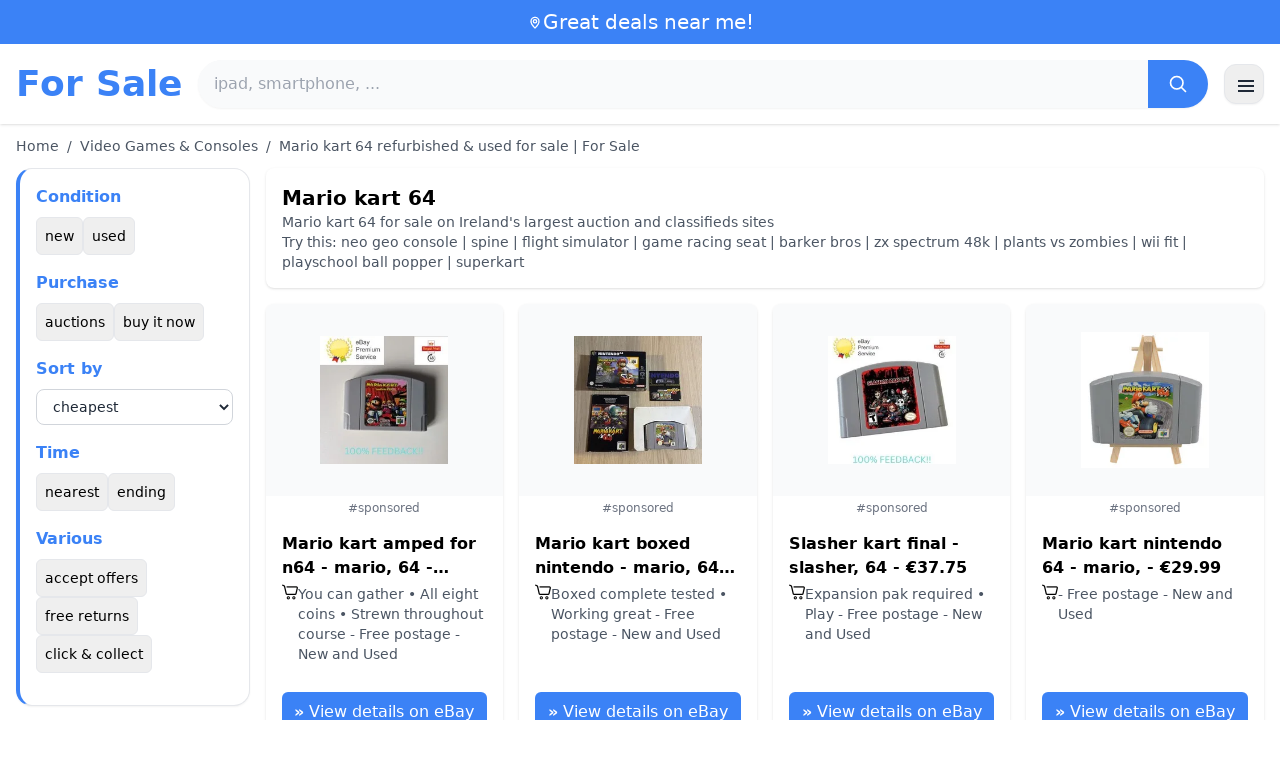

--- FILE ---
content_type: text/html; charset=UTF-8
request_url: https://www.for-sale.ie/mario-kart-64
body_size: 18305
content:
<!DOCTYPE html>
<html lang="en">
<head>
    <meta charset="UTF-8">
    <meta name="viewport" content="width=device-width, initial-scale=1.0">
    <title>Mario kart 64 refurbished & used for sale | For Sale</title>
    <meta name="description" content="Mario kart 64 refurbished & used for sale | For Sale  : selection of the cheapest products, used or new. Easy and fast website.">
    <link rel="icon" type="image/png" sizes="96x96" href="https://www.for-sale.ie/favicon.ico"> 
    <meta name="google-site-verification" content="7Pw3UtAoJp2P_V9zSeV3LhHz7NlX0BQM-OY9337K8M8" />
    <script defer src="https://cloud.umami.is/script.js" data-website-id="a70376ba-8dbb-459a-a104-3e8214136b01"></script></head>
<body>
<style id="inline-css">
/* inline from: assets/tailwind.css */
*,:after,:before{--tw-border-spacing-x:0;--tw-border-spacing-y:0;--tw-translate-x:0;--tw-translate-y:0;--tw-rotate:0;--tw-skew-x:0;--tw-skew-y:0;--tw-scale-x:1;--tw-scale-y:1;--tw-pan-x: ;--tw-pan-y: ;--tw-pinch-zoom: ;--tw-scroll-snap-strictness:proximity;--tw-gradient-from-position: ;--tw-gradient-via-position: ;--tw-gradient-to-position: ;--tw-ordinal: ;--tw-slashed-zero: ;--tw-numeric-figure: ;--tw-numeric-spacing: ;--tw-numeric-fraction: ;--tw-ring-inset: ;--tw-ring-offset-width:0px;--tw-ring-offset-color:#fff;--tw-ring-color:rgba(59,130,246,.5);--tw-ring-offset-shadow:0 0 #0000;--tw-ring-shadow:0 0 #0000;--tw-shadow:0 0 #0000;--tw-shadow-colored:0 0 #0000;--tw-blur: ;--tw-brightness: ;--tw-contrast: ;--tw-grayscale: ;--tw-hue-rotate: ;--tw-invert: ;--tw-saturate: ;--tw-sepia: ;--tw-drop-shadow: ;--tw-backdrop-blur: ;--tw-backdrop-brightness: ;--tw-backdrop-contrast: ;--tw-backdrop-grayscale: ;--tw-backdrop-hue-rotate: ;--tw-backdrop-invert: ;--tw-backdrop-opacity: ;--tw-backdrop-saturate: ;--tw-backdrop-sepia: ;--tw-contain-size: ;--tw-contain-layout: ;--tw-contain-paint: ;--tw-contain-style: }::backdrop{--tw-border-spacing-x:0;--tw-border-spacing-y:0;--tw-translate-x:0;--tw-translate-y:0;--tw-rotate:0;--tw-skew-x:0;--tw-skew-y:0;--tw-scale-x:1;--tw-scale-y:1;--tw-pan-x: ;--tw-pan-y: ;--tw-pinch-zoom: ;--tw-scroll-snap-strictness:proximity;--tw-gradient-from-position: ;--tw-gradient-via-position: ;--tw-gradient-to-position: ;--tw-ordinal: ;--tw-slashed-zero: ;--tw-numeric-figure: ;--tw-numeric-spacing: ;--tw-numeric-fraction: ;--tw-ring-inset: ;--tw-ring-offset-width:0px;--tw-ring-offset-color:#fff;--tw-ring-color:rgba(59,130,246,.5);--tw-ring-offset-shadow:0 0 #0000;--tw-ring-shadow:0 0 #0000;--tw-shadow:0 0 #0000;--tw-shadow-colored:0 0 #0000;--tw-blur: ;--tw-brightness: ;--tw-contrast: ;--tw-grayscale: ;--tw-hue-rotate: ;--tw-invert: ;--tw-saturate: ;--tw-sepia: ;--tw-drop-shadow: ;--tw-backdrop-blur: ;--tw-backdrop-brightness: ;--tw-backdrop-contrast: ;--tw-backdrop-grayscale: ;--tw-backdrop-hue-rotate: ;--tw-backdrop-invert: ;--tw-backdrop-opacity: ;--tw-backdrop-saturate: ;--tw-backdrop-sepia: ;--tw-contain-size: ;--tw-contain-layout: ;--tw-contain-paint: ;--tw-contain-style: }/*! tailwindcss v3.4.18 | MIT License | https://tailwindcss.com*/*,:after,:before{box-sizing:border-box;border:0 solid #e5e7eb}:after,:before{--tw-content:""}:host,html{line-height:1.5;-webkit-text-size-adjust:100%;-moz-tab-size:4;-o-tab-size:4;tab-size:4;font-family:ui-sans-serif,system-ui,sans-serif,Apple Color Emoji,Segoe UI Emoji,Segoe UI Symbol,Noto Color Emoji;font-feature-settings:normal;font-variation-settings:normal;-webkit-tap-highlight-color:transparent}body{margin:0;line-height:inherit}hr{height:0;color:inherit;border-top-width:1px}abbr:where([title]){-webkit-text-decoration:underline dotted;text-decoration:underline dotted}h1,h2,h3,h4,h5,h6{font-size:inherit;font-weight:inherit}a{color:inherit;text-decoration:inherit}b,strong{font-weight:bolder}code,kbd,pre,samp{font-family:ui-monospace,SFMono-Regular,Menlo,Monaco,Consolas,Liberation Mono,Courier New,monospace;font-feature-settings:normal;font-variation-settings:normal;font-size:1em}small{font-size:80%}sub,sup{font-size:75%;line-height:0;position:relative;vertical-align:baseline}sub{bottom:-.25em}sup{top:-.5em}table{text-indent:0;border-color:inherit;border-collapse:collapse}button,input,optgroup,select,textarea{font-family:inherit;font-feature-settings:inherit;font-variation-settings:inherit;font-size:100%;font-weight:inherit;line-height:inherit;letter-spacing:inherit;color:inherit;margin:0;padding:0}button,select{text-transform:none}button,input:where([type=button]),input:where([type=reset]),input:where([type=submit]){-webkit-appearance:button;background-color:transparent;background-image:none}:-moz-focusring{outline:auto}:-moz-ui-invalid{box-shadow:none}progress{vertical-align:baseline}::-webkit-inner-spin-button,::-webkit-outer-spin-button{height:auto}[type=search]{-webkit-appearance:textfield;outline-offset:-2px}::-webkit-search-decoration{-webkit-appearance:none}::-webkit-file-upload-button{-webkit-appearance:button;font:inherit}summary{display:list-item}blockquote,dd,dl,figure,h1,h2,h3,h4,h5,h6,hr,p,pre{margin:0}fieldset{margin:0}fieldset,legend{padding:0}menu,ol,ul{list-style:none;margin:0;padding:0}dialog{padding:0}textarea{resize:vertical}input::-moz-placeholder,textarea::-moz-placeholder{opacity:1;color:#9ca3af}input::placeholder,textarea::placeholder{opacity:1;color:#9ca3af}[role=button],button{cursor:pointer}:disabled{cursor:default}audio,canvas,embed,iframe,img,object,svg,video{display:block;vertical-align:middle}img,video{max-width:100%;height:auto}[hidden]:where(:not([hidden=until-found])){display:none}.container{width:100%}@media (min-width:640px){.container{max-width:640px}}@media (min-width:768px){.container{max-width:768px}}@media (min-width:1024px){.container{max-width:1024px}}@media (min-width:1280px){.container{max-width:1280px}}@media (min-width:1536px){.container{max-width:1536px}}.visible{visibility:visible}.invisible{visibility:hidden}.static{position:static}.fixed{position:fixed}.absolute{position:absolute}.relative{position:relative}.sticky{position:sticky}.inset-0{inset:0}.-right-2{right:-.5rem}.-top-2{top:-.5rem}.left-0{left:0}.left-2{left:.5rem}.right-0{right:0}.top-0{top:0}.top-1\/2{top:50%}.top-2{top:.5rem}.top-\[env\(safe-area-inset-top\)\]{top:env(safe-area-inset-top)}.z-10{z-index:10}.z-40{z-index:40}.col-span-full{grid-column:1/-1}.mx-4{margin-left:1rem;margin-right:1rem}.mx-auto{margin-left:auto;margin-right:auto}.mb-1{margin-bottom:.25rem}.mb-10{margin-bottom:2.5rem}.mb-2{margin-bottom:.5rem}.mb-4{margin-bottom:1rem}.mb-5{margin-bottom:1.25rem}.mb-6{margin-bottom:1.5rem}.mb-8{margin-bottom:2rem}.mr-2{margin-right:.5rem}.mt-0\.5{margin-top:.125rem}.mt-1{margin-top:.25rem}.mt-2{margin-top:.5rem}.mt-3{margin-top:.75rem}.mt-4{margin-top:1rem}.mt-5{margin-top:1.25rem}.mt-6{margin-top:1.5rem}.mt-8{margin-top:2rem}.line-clamp-2{overflow:hidden;display:-webkit-box;-webkit-box-orient:vertical;-webkit-line-clamp:2}.block{display:block}.inline-block{display:inline-block}.inline{display:inline}.flex{display:flex}.inline-flex{display:inline-flex}.table{display:table}.grid{display:grid}.hidden{display:none}.h-10{height:2.5rem}.h-2\.5{height:.625rem}.h-24{height:6rem}.h-28{height:7rem}.h-4{height:1rem}.h-5{height:1.25rem}.h-56{height:14rem}.h-6{height:1.5rem}.h-8{height:2rem}.h-full{height:100%}.max-h-full{max-height:100%}.min-h-24{min-height:6rem}.min-h-\[80px\]{min-height:80px}.w-10{width:2.5rem}.w-2\.5{width:.625rem}.w-24{width:6rem}.w-4{width:1rem}.w-5{width:1.25rem}.w-6{width:1.5rem}.w-72{width:18rem}.w-8{width:2rem}.w-full{width:100%}.max-w-2xl{max-width:42rem}.max-w-3xl{max-width:48rem}.max-w-6xl{max-width:72rem}.max-w-7xl{max-width:80rem}.max-w-full{max-width:100%}.max-w-none{max-width:none}.flex-1{flex:1 1 0%}.flex-shrink-0{flex-shrink:0}.-translate-y-1\/2{--tw-translate-y:-50%}.-translate-y-1\/2,.rotate-180{transform:translate(var(--tw-translate-x),var(--tw-translate-y)) rotate(var(--tw-rotate)) skewX(var(--tw-skew-x)) skewY(var(--tw-skew-y)) scaleX(var(--tw-scale-x)) scaleY(var(--tw-scale-y))}.rotate-180{--tw-rotate:180deg}.transform{transform:translate(var(--tw-translate-x),var(--tw-translate-y)) rotate(var(--tw-rotate)) skewX(var(--tw-skew-x)) skewY(var(--tw-skew-y)) scaleX(var(--tw-scale-x)) scaleY(var(--tw-scale-y))}.cursor-pointer{cursor:pointer}.resize{resize:both}.grid-cols-1{grid-template-columns:repeat(1,minmax(0,1fr))}.grid-cols-2{grid-template-columns:repeat(2,minmax(0,1fr))}.flex-row{flex-direction:row}.flex-col{flex-direction:column}.flex-wrap{flex-wrap:wrap}.items-start{align-items:flex-start}.items-center{align-items:center}.justify-center{justify-content:center}.justify-between{justify-content:space-between}.gap-1{gap:.25rem}.gap-2{gap:.5rem}.gap-3{gap:.75rem}.gap-4{gap:1rem}.gap-6{gap:1.5rem}.gap-8{gap:2rem}.space-x-1>:not([hidden])~:not([hidden]){--tw-space-x-reverse:0;margin-right:calc(.25rem*var(--tw-space-x-reverse));margin-left:calc(.25rem*(1 - var(--tw-space-x-reverse)))}.space-x-2>:not([hidden])~:not([hidden]){--tw-space-x-reverse:0;margin-right:calc(.5rem*var(--tw-space-x-reverse));margin-left:calc(.5rem*(1 - var(--tw-space-x-reverse)))}.space-x-4>:not([hidden])~:not([hidden]){--tw-space-x-reverse:0;margin-right:calc(1rem*var(--tw-space-x-reverse));margin-left:calc(1rem*(1 - var(--tw-space-x-reverse)))}.space-y-2>:not([hidden])~:not([hidden]){--tw-space-y-reverse:0;margin-top:calc(.5rem*(1 - var(--tw-space-y-reverse)));margin-bottom:calc(.5rem*var(--tw-space-y-reverse))}.space-y-4>:not([hidden])~:not([hidden]){--tw-space-y-reverse:0;margin-top:calc(1rem*(1 - var(--tw-space-y-reverse)));margin-bottom:calc(1rem*var(--tw-space-y-reverse))}.space-y-6>:not([hidden])~:not([hidden]){--tw-space-y-reverse:0;margin-top:calc(1.5rem*(1 - var(--tw-space-y-reverse)));margin-bottom:calc(1.5rem*var(--tw-space-y-reverse))}.divide-y>:not([hidden])~:not([hidden]){--tw-divide-y-reverse:0;border-top-width:calc(1px*(1 - var(--tw-divide-y-reverse)));border-bottom-width:calc(1px*var(--tw-divide-y-reverse))}.divide-gray-200>:not([hidden])~:not([hidden]){--tw-divide-opacity:1;border-color:rgb(229 231 235/var(--tw-divide-opacity,1))}.overflow-hidden{overflow:hidden}.overflow-y-auto{overflow-y:auto}.scroll-smooth{scroll-behavior:smooth}.rounded{border-radius:.25rem}.rounded-2xl{border-radius:1rem}.rounded-3xl{border-radius:1.5rem}.rounded-full{border-radius:9999px}.rounded-lg{border-radius:.5rem}.rounded-md{border-radius:.375rem}.rounded-xl{border-radius:.75rem}.rounded-r-md{border-top-right-radius:.375rem;border-bottom-right-radius:.375rem}.border{border-width:1px}.border-b{border-bottom-width:1px}.border-b-2{border-bottom-width:2px}.border-l-4{border-left-width:4px}.border-t{border-top-width:1px}.border-gray-200{--tw-border-opacity:1;border-color:rgb(229 231 235/var(--tw-border-opacity,1))}.border-gray-300{--tw-border-opacity:1;border-color:rgb(209 213 219/var(--tw-border-opacity,1))}.border-l-blue-500{--tw-border-opacity:1;border-left-color:rgb(59 130 246/var(--tw-border-opacity,1))}.bg-black\/40{background-color:rgba(0,0,0,.4)}.bg-blue-500{--tw-bg-opacity:1;background-color:rgb(59 130 246/var(--tw-bg-opacity,1))}.bg-blue-600{--tw-bg-opacity:1;background-color:rgb(37 99 235/var(--tw-bg-opacity,1))}.bg-gray-100{--tw-bg-opacity:1;background-color:rgb(243 244 246/var(--tw-bg-opacity,1))}.bg-gray-200{--tw-bg-opacity:1;background-color:rgb(229 231 235/var(--tw-bg-opacity,1))}.bg-gray-50{--tw-bg-opacity:1;background-color:rgb(249 250 251/var(--tw-bg-opacity,1))}.bg-gray-700{--tw-bg-opacity:1;background-color:rgb(55 65 81/var(--tw-bg-opacity,1))}.bg-green-100{--tw-bg-opacity:1;background-color:rgb(220 252 231/var(--tw-bg-opacity,1))}.bg-red-100{--tw-bg-opacity:1;background-color:rgb(254 226 226/var(--tw-bg-opacity,1))}.bg-red-600{--tw-bg-opacity:1;background-color:rgb(220 38 38/var(--tw-bg-opacity,1))}.bg-white{--tw-bg-opacity:1;background-color:rgb(255 255 255/var(--tw-bg-opacity,1))}.bg-white\/90{background-color:hsla(0,0%,100%,.9)}.bg-white\/95{background-color:hsla(0,0%,100%,.95)}.object-contain{-o-object-fit:contain;object-fit:contain}.object-cover{-o-object-fit:cover;object-fit:cover}.p-3{padding:.75rem}.p-4{padding:1rem}.p-6{padding:1.5rem}.px-1{padding-left:.25rem;padding-right:.25rem}.px-10{padding-left:2.5rem;padding-right:2.5rem}.px-2{padding-left:.5rem;padding-right:.5rem}.px-3{padding-left:.75rem;padding-right:.75rem}.px-4{padding-left:1rem;padding-right:1rem}.px-5{padding-left:1.25rem;padding-right:1.25rem}.px-8{padding-left:2rem;padding-right:2rem}.py-1{padding-top:.25rem;padding-bottom:.25rem}.py-10{padding-top:2.5rem;padding-bottom:2.5rem}.py-2{padding-top:.5rem;padding-bottom:.5rem}.py-3{padding-top:.75rem;padding-bottom:.75rem}.py-4{padding-top:1rem;padding-bottom:1rem}.py-6{padding-top:1.5rem;padding-bottom:1.5rem}.py-8{padding-top:2rem;padding-bottom:2rem}.pr-4{padding-right:1rem}.pt-4{padding-top:1rem}.pt-8{padding-top:2rem}.text-center{text-align:center}.font-serif{font-family:ui-serif,Georgia,Cambria,Times New Roman,Times,serif}.text-2xl{font-size:1.5rem;line-height:2rem}.text-3xl{font-size:1.875rem;line-height:2.25rem}.text-\[10px\]{font-size:10px}.text-base{font-size:1rem;line-height:1.5rem}.text-lg{font-size:1.125rem;line-height:1.75rem}.text-sm{font-size:.875rem;line-height:1.25rem}.text-xl{font-size:1.25rem;line-height:1.75rem}.text-xs{font-size:.75rem;line-height:1rem}.font-bold{font-weight:700}.font-medium{font-weight:500}.font-normal{font-weight:400}.font-semibold{font-weight:600}.uppercase{text-transform:uppercase}.lowercase{text-transform:lowercase}.leading-none{line-height:1}.leading-tight{line-height:1.25}.tracking-tight{letter-spacing:-.025em}.text-blue-500{--tw-text-opacity:1;color:rgb(59 130 246/var(--tw-text-opacity,1))}.text-gray-500{--tw-text-opacity:1;color:rgb(107 114 128/var(--tw-text-opacity,1))}.text-gray-600{--tw-text-opacity:1;color:rgb(75 85 99/var(--tw-text-opacity,1))}.text-gray-700{--tw-text-opacity:1;color:rgb(55 65 81/var(--tw-text-opacity,1))}.text-gray-800{--tw-text-opacity:1;color:rgb(31 41 55/var(--tw-text-opacity,1))}.text-gray-900{--tw-text-opacity:1;color:rgb(17 24 39/var(--tw-text-opacity,1))}.text-green-800{--tw-text-opacity:1;color:rgb(22 101 52/var(--tw-text-opacity,1))}.text-orange-500{--tw-text-opacity:1;color:rgb(249 115 22/var(--tw-text-opacity,1))}.text-orange-600{--tw-text-opacity:1;color:rgb(234 88 12/var(--tw-text-opacity,1))}.text-red-700{--tw-text-opacity:1;color:rgb(185 28 28/var(--tw-text-opacity,1))}.text-white{--tw-text-opacity:1;color:rgb(255 255 255/var(--tw-text-opacity,1))}.underline-offset-4{text-underline-offset:4px}.opacity-40{opacity:.4}.shadow{--tw-shadow:0 1px 3px 0 rgba(0,0,0,.1),0 1px 2px -1px rgba(0,0,0,.1);--tw-shadow-colored:0 1px 3px 0 var(--tw-shadow-color),0 1px 2px -1px var(--tw-shadow-color)}.shadow,.shadow-lg{box-shadow:var(--tw-ring-offset-shadow,0 0 #0000),var(--tw-ring-shadow,0 0 #0000),var(--tw-shadow)}.shadow-lg{--tw-shadow:0 10px 15px -3px rgba(0,0,0,.1),0 4px 6px -4px rgba(0,0,0,.1);--tw-shadow-colored:0 10px 15px -3px var(--tw-shadow-color),0 4px 6px -4px var(--tw-shadow-color)}.shadow-sm{--tw-shadow:0 1px 2px 0 rgba(0,0,0,.05);--tw-shadow-colored:0 1px 2px 0 var(--tw-shadow-color)}.shadow-sm,.shadow-xl{box-shadow:var(--tw-ring-offset-shadow,0 0 #0000),var(--tw-ring-shadow,0 0 #0000),var(--tw-shadow)}.shadow-xl{--tw-shadow:0 20px 25px -5px rgba(0,0,0,.1),0 8px 10px -6px rgba(0,0,0,.1);--tw-shadow-colored:0 20px 25px -5px var(--tw-shadow-color),0 8px 10px -6px var(--tw-shadow-color)}.outline-none{outline:2px solid transparent;outline-offset:2px}.outline{outline-style:solid}.filter{filter:var(--tw-blur) var(--tw-brightness) var(--tw-contrast) var(--tw-grayscale) var(--tw-hue-rotate) var(--tw-invert) var(--tw-saturate) var(--tw-sepia) var(--tw-drop-shadow)}.backdrop-blur{--tw-backdrop-blur:blur(8px);-webkit-backdrop-filter:var(--tw-backdrop-blur) var(--tw-backdrop-brightness) var(--tw-backdrop-contrast) var(--tw-backdrop-grayscale) var(--tw-backdrop-hue-rotate) var(--tw-backdrop-invert) var(--tw-backdrop-opacity) var(--tw-backdrop-saturate) var(--tw-backdrop-sepia);backdrop-filter:var(--tw-backdrop-blur) var(--tw-backdrop-brightness) var(--tw-backdrop-contrast) var(--tw-backdrop-grayscale) var(--tw-backdrop-hue-rotate) var(--tw-backdrop-invert) var(--tw-backdrop-opacity) var(--tw-backdrop-saturate) var(--tw-backdrop-sepia)}.transition{transition-property:color,background-color,border-color,text-decoration-color,fill,stroke,opacity,box-shadow,transform,filter,-webkit-backdrop-filter;transition-property:color,background-color,border-color,text-decoration-color,fill,stroke,opacity,box-shadow,transform,filter,backdrop-filter;transition-property:color,background-color,border-color,text-decoration-color,fill,stroke,opacity,box-shadow,transform,filter,backdrop-filter,-webkit-backdrop-filter;transition-timing-function:cubic-bezier(.4,0,.2,1);transition-duration:.15s}.transition-shadow{transition-property:box-shadow;transition-timing-function:cubic-bezier(.4,0,.2,1);transition-duration:.15s}.transition-transform{transition-property:transform;transition-timing-function:cubic-bezier(.4,0,.2,1)}.duration-150,.transition-transform{transition-duration:.15s}.duration-200{transition-duration:.2s}.duration-300{transition-duration:.3s}.hover\:-translate-y-0\.5:hover{--tw-translate-y:-0.125rem;transform:translate(var(--tw-translate-x),var(--tw-translate-y)) rotate(var(--tw-rotate)) skewX(var(--tw-skew-x)) skewY(var(--tw-skew-y)) scaleX(var(--tw-scale-x)) scaleY(var(--tw-scale-y))}.hover\:bg-blue-700:hover{--tw-bg-opacity:1;background-color:rgb(29 78 216/var(--tw-bg-opacity,1))}.hover\:bg-gray-100:hover{--tw-bg-opacity:1;background-color:rgb(243 244 246/var(--tw-bg-opacity,1))}.hover\:bg-gray-300:hover{--tw-bg-opacity:1;background-color:rgb(209 213 219/var(--tw-bg-opacity,1))}.hover\:bg-gray-50:hover{--tw-bg-opacity:1;background-color:rgb(249 250 251/var(--tw-bg-opacity,1))}.hover\:bg-gray-800:hover{--tw-bg-opacity:1;background-color:rgb(31 41 55/var(--tw-bg-opacity,1))}.hover\:bg-white:hover{--tw-bg-opacity:1;background-color:rgb(255 255 255/var(--tw-bg-opacity,1))}.hover\:text-blue-600:hover{--tw-text-opacity:1;color:rgb(37 99 235/var(--tw-text-opacity,1))}.hover\:shadow-md:hover{--tw-shadow:0 4px 6px -1px rgba(0,0,0,.1),0 2px 4px -2px rgba(0,0,0,.1);--tw-shadow-colored:0 4px 6px -1px var(--tw-shadow-color),0 2px 4px -2px var(--tw-shadow-color)}.hover\:shadow-md:hover,.hover\:shadow-sm:hover{box-shadow:var(--tw-ring-offset-shadow,0 0 #0000),var(--tw-ring-shadow,0 0 #0000),var(--tw-shadow)}.hover\:shadow-sm:hover{--tw-shadow:0 1px 2px 0 rgba(0,0,0,.05);--tw-shadow-colored:0 1px 2px 0 var(--tw-shadow-color)}.hover\:shadow-xl:hover{--tw-shadow:0 20px 25px -5px rgba(0,0,0,.1),0 8px 10px -6px rgba(0,0,0,.1);--tw-shadow-colored:0 20px 25px -5px var(--tw-shadow-color),0 8px 10px -6px var(--tw-shadow-color);box-shadow:var(--tw-ring-offset-shadow,0 0 #0000),var(--tw-ring-shadow,0 0 #0000),var(--tw-shadow)}.focus\:border-blue-500:focus{--tw-border-opacity:1;border-color:rgb(59 130 246/var(--tw-border-opacity,1))}.focus\:outline-none:focus{outline:2px solid transparent;outline-offset:2px}.focus\:ring-2:focus{--tw-ring-offset-shadow:var(--tw-ring-inset) 0 0 0 var(--tw-ring-offset-width) var(--tw-ring-offset-color);--tw-ring-shadow:var(--tw-ring-inset) 0 0 0 calc(2px + var(--tw-ring-offset-width)) var(--tw-ring-color);box-shadow:var(--tw-ring-offset-shadow),var(--tw-ring-shadow),var(--tw-shadow,0 0 #0000)}.focus\:ring-black\/10:focus{--tw-ring-color:rgba(0,0,0,.1)}.focus\:ring-blue-500:focus{--tw-ring-opacity:1;--tw-ring-color:rgb(59 130 246/var(--tw-ring-opacity,1))}.group:hover .group-hover\:scale-105{--tw-scale-x:1.05;--tw-scale-y:1.05}.group:hover .group-hover\:scale-105,.group:hover .group-hover\:scale-\[1\.02\]{transform:translate(var(--tw-translate-x),var(--tw-translate-y)) rotate(var(--tw-rotate)) skewX(var(--tw-skew-x)) skewY(var(--tw-skew-y)) scaleX(var(--tw-scale-x)) scaleY(var(--tw-scale-y))}.group:hover .group-hover\:scale-\[1\.02\]{--tw-scale-x:1.02;--tw-scale-y:1.02}.group:hover .group-hover\:underline{text-decoration-line:underline}@media (min-width:640px){.sm\:flex{display:flex}.sm\:h-32{height:8rem}.sm\:grid-cols-2{grid-template-columns:repeat(2,minmax(0,1fr))}.sm\:grid-cols-3{grid-template-columns:repeat(3,minmax(0,1fr))}.sm\:grid-cols-4{grid-template-columns:repeat(4,minmax(0,1fr))}.sm\:gap-4{gap:1rem}.sm\:p-10{padding:2.5rem}.sm\:p-8{padding:2rem}.sm\:px-12{padding-left:3rem;padding-right:3rem}.sm\:px-6{padding-left:1.5rem;padding-right:1.5rem}.sm\:py-12{padding-top:3rem;padding-bottom:3rem}.sm\:py-2{padding-top:.5rem;padding-bottom:.5rem}.sm\:py-8{padding-top:2rem;padding-bottom:2rem}.sm\:text-2xl{font-size:1.5rem;line-height:2rem}.sm\:text-4xl{font-size:2.25rem;line-height:2.5rem}.sm\:text-sm{font-size:.875rem;line-height:1.25rem}}@media (min-width:768px){.md\:mb-0{margin-bottom:0}.md\:mr-2{margin-right:.5rem}.md\:flex{display:flex}.md\:hidden{display:none}.md\:h-48{height:12rem}.md\:w-1\/4{width:25%}.md\:w-3\/4{width:75%}.md\:w-80{width:20rem}.md\:w-auto{width:auto}.md\:w-full{width:100%}.md\:grid-cols-2{grid-template-columns:repeat(2,minmax(0,1fr))}.md\:grid-cols-4{grid-template-columns:repeat(4,minmax(0,1fr))}.md\:flex-row{flex-direction:row}.md\:flex-col{flex-direction:column}.md\:items-center{align-items:center}.md\:justify-between{justify-content:space-between}.md\:p-4{padding:1rem}.md\:pr-4{padding-right:1rem}.md\:text-4xl{font-size:2.25rem;line-height:2.5rem}}@media (min-width:1024px){.lg\:col-span-1{grid-column:span 1/span 1}.lg\:h-32{height:8rem}.lg\:w-1\/5{width:20%}.lg\:w-4\/5{width:80%}.lg\:grid-cols-3{grid-template-columns:repeat(3,minmax(0,1fr))}.lg\:grid-cols-5{grid-template-columns:repeat(5,minmax(0,1fr))}.lg\:flex-row{flex-direction:row}.lg\:flex-wrap{flex-wrap:wrap}.lg\:items-center{align-items:center}.lg\:justify-between{justify-content:space-between}.lg\:px-8{padding-left:2rem;padding-right:2rem}}@media (min-width:1280px){.xl\:grid-cols-3{grid-template-columns:repeat(3,minmax(0,1fr))}.xl\:grid-cols-4{grid-template-columns:repeat(4,minmax(0,1fr))}}
</style>
<style id="inline-css">
/* inline from: assets/global.css */
/* homepage */.dropdown:hover .dropdown-menu {    display: block;}.custom-checkbox:checked {    background-color: #3665f3;}.custom-checkbox:checked::after {    content: '✓';    color: white;    position: absolute;    left: 50%;    top: 50%;    transform: translate(-50%, -50%);}.price-range-slider {    -webkit-appearance: none;    width: 100%;    height: 4px;    background: #ddd;    outline: none;}.price-range-slider::-webkit-slider-thumb {    -webkit-appearance: none;    width: 16px;    height: 16px;    background: #3665f3;    cursor: pointer;    border-radius: 50%;}.star-rating i {    color: #ffb800;}.product-card:hover {    transform: translateY(-5px);    box-shadow: 0 10px 20px rgba(0,0,0,0.1);}.filter-section {    transition: all 0.3s ease;}.filter-content {    max-height: 1000px;    overflow: hidden;    transition: max-height 0.3s ease;}.filter-content.collapsed {    max-height: 0;}.homelist li{    list-style: disc;    margin-left:2rem;    font-weight: normal;}/* product */#mobile-filters { padding-top: env(safe-area-inset-top); }#mobile-filters ul { scrollbar-gutter: stable both-edges; }#mobile-filters a{  white-space: nowrap;  word-break: keep-all;  overflow-wrap: normal;  hyphens: none;  background-color:white;}/* Sidebar cachée sur mobile */.sidebar {  display: none;}.maxHeightLine {    height:20px;    overflow: hidden;    text-overflow: ellipsis;}/* Affichée à partir de 768px (tablette et +) */@media (min-width: 768px) {  .sidebar {    display: block;  }  .maxHeightLine {    height:auto;    overflow: auto;  }}/* à mettre une fois */.no-scrollbar::-webkit-scrollbar {    display: none;}.no-scrollbar {    -ms-overflow-style: none;    scrollbar-width: none;}
</style>

<header class="w-full bg-white shadow">
  <!-- Top bar -->
  <div class="bg-blue-500 text-white text-sm">
    <div class="max-w-6xl mx-auto px-4 py-2 flex items-center justify-center gap-2 text-center">

      <!-- Location icon -->
      <svg class="w-4 h-4" fill="none" stroke="currentColor" stroke-width="2"
           viewBox="0 0 24 24" aria-hidden="true">
        <path stroke-linecap="round" stroke-linejoin="round"
              d="M12 21s-6-5.686-6-10a6 6 0 1 1 12 0c0 4.314-6 10-6 10z" />
        <circle cx="12" cy="11" r="2.5" />
      </svg>

      <a href="https://www.for-sale.ie/s/bargain" class="inline-flex items-center gap-2 text-xl font-medium focus:outline-none">
        Great deals near me!      </a>

    </div>
  </div>

  <!-- Main header row -->
  <div class="mx-auto px-4 py-4">
    <div class="flex items-center justify-between gap-4">
      <!-- Left : title -->
      <div class="flex items-center">
        <a href="https://www.for-sale.ie/" class="text-3xl md:text-4xl font-bold text-blue-500 leading-none">
          For Sale        </a>
      </div>

      <!-- Center : search desktop -->
      <form class="hidden md:flex flex-1 mx-4" action="https://www.for-sale.ie/s/bargain#results" method="post">
        <div class="flex w-full bg-gray-50 rounded-full shadow-sm overflow-hidden">
          <input type="hidden" name="mode" value="standard" />
          <input
            type="text"
            placeholder="ipad, smartphone, ..."
            data-hj-allow
            class="flex-1 px-4 py-3 text-gray-700 bg-gray-50 outline-none"
            name="keyword_search"
          />
          <button
            type="submit"
            class="flex items-center justify-center px-5 bg-blue-500 text-white"
          >
            <svg class="w-5 h-5" fill="none" stroke="currentColor" stroke-width="2"
                 viewBox="0 0 24 24">
              <path stroke-linecap="round" stroke-linejoin="round"
                    d="m21 21-4.35-4.35M10.5 18a7.5 7.5 0 1 1 0-15 7.5 7.5 0 0 1 0 15z" />
            </svg>
          </button>
        </div>
      </form>

      <!-- Right desktop icons -->
       
      <div class="hidden md:flex items-center gap-6">
                <!-- Desktop hamburger -->
        <button
          id="desktopMenuToggle"
          class="w-10 h-10 flex items-center justify-center rounded-xl border border-gray-200 shadow-sm hover:bg-gray-50">
          <svg class="w-5 h-5 text-gray-800" fill="none" stroke="currentColor" stroke-width="2">
            <path d="M4 7h16M4 12h16M4 17h16" />
          </svg>
        </button>
      </div>

      <!-- Mobile hamburger -->
      <button
        id="mobileMenuToggle"
        class="md:hidden w-10 h-10 flex items-center justify-center rounded-xl border border-gray-200 shadow-sm">
        <svg class="w-5 h-5 text-gray-800" fill="none" stroke="currentColor" stroke-width="2">
          <path d="M4 7h16M4 12h16M4 17h16" />
        </svg>
      </button>
    </div>

    <!-- Mobile search -->
    <form class="mt-3 md:hidden" action="https://www.for-sale.ie/s/bargain#results" method="post">
      <div class="flex w-full bg-gray-50 rounded-full shadow-sm overflow-hidden">
        <input type="hidden" name="mode" value="standard" />
        <input type="text" name="keyword_search" placeholder="ipad, smartphone, ..." data-hj-allow 
               class="flex-1 px-4 py-3 text-gray-700 bg-gray-50 outline-none" />
        <button class="flex items-center justify-center px-5 bg-blue-500 text-white">
          <svg class="w-5 h-5" fill="none" stroke="currentColor" stroke-width="2">
            <path d="m21 21-4.35-4.35M10.5 18a7.5 7.5 0 1 1 0-15 7.5 7.5 0 0 1 0 15z" />
          </svg>
        </button>
      </div>
    </form>

    <!-- Mobile actions -->
    <div id="mobileActions" class="md:hidden hidden mt-3 flex items-center gap-6">
      <!-- Cart -->
      <button class="relative">
        <svg class="w-6 h-6 text-gray-800" fill="none" stroke="currentColor" stroke-width="2">
          <path d="M3 3h2l.4 2M7 13h10L19 6H5.4M7 13 5.4 5M7 13l-1.293 2.293A1 1 0 0 0 6.618 17H18M9 21h.01M15 21h.01" />
        </svg>
        <span class="absolute -top-2 -right-2 bg-blue-500 text-white text-xs font-semibold rounded-full w-5 h-5 flex items-center justify-center">0</span>
      </button>

      <!-- Mail -->
      <button>
        <svg class="w-6 h-6 text-gray-800" fill="none" stroke="currentColor" stroke-width="2">
          <path d="M4 6h16v12H4z" />
          <path d="m4 7 8 6 8-6" />
        </svg>
      </button>

      <!-- User -->
      <button>
        <svg class="w-6 h-6 text-gray-800" fill="none" stroke="currentColor" stroke-width="2">
          <path d="M12 12a4 4 0 1 0 0-8 4 4 0 0 0 0 8z" />
          <path d="M6 20a6 6 0 0 1 12 0" />
        </svg>
      </button>
    </div>
  </div>
</header>

<!-- FULL MENU (desktop + mobile) -->
<!-- FULL MENU OVERLAY (vertical, desktop + mobile) -->
<nav id="mainMenu" class="fixed inset-0 z-40 hidden">
  <!-- Fond assombri -->
  <div id="menuBackdrop" class="absolute inset-0 bg-black/40"></div>

  <!-- Panneau latéral -->
  <div class="absolute right-0 top-0 h-full w-72 md:w-80 bg-white shadow-xl flex flex-col">
    <!-- Header du panneau -->
    <div class="flex items-center justify-between px-4 py-4 border-b border-gray-200">
      <span class="text-base font-semibold text-gray-800">
        For Sale      </span>
      <button id="menuClose" class="w-8 h-8 flex items-center justify-center rounded-full hover:bg-gray-100">
        <svg class="w-4 h-4 text-gray-700" fill="none" stroke="currentColor" stroke-width="2" viewBox="0 0 24 24">
          <path stroke-linecap="round" stroke-linejoin="round" d="M6 18 18 6M6 6l12 12" />
        </svg>
      </button>
    </div>

    <!-- Liens (verticaux) -->
    <div class="flex-1 overflow-y-auto">
      <div class="flex flex-col divide-y divide-gray-200 text-sm font-medium">
        <a href="https://www.for-sale.ie/" class="px-4 py-3 hover:bg-gray-50">
          Home        </a>
        <a href="https://www.for-sale.ie/s/bargain?mode=standard" class="px-4 py-3 hover:bg-gray-50">
          Search        </a>                                
        <a href="https://www.for-sale.ie/s/bargain?mode=local" class="px-4 py-3 hover:bg-gray-50">
          Local Bargains        </a>
        <a href="https://www.for-sale.ie/s/bargain?mode=misspelled" class="px-4 py-3 hover:bg-gray-50">
          Misspelled deals        </a>
        <a href="https://www.for-sale.ie/s/bargain?mode=lastminute" class="px-4 py-3 hover:bg-gray-50">
          Last minute auctions        </a>                        
        <a href="https://www.facebook.com/profile.php?id=61584598651411" class="px-4 py-3 hover:bg-gray-50">
          Facebook Page
        </a>
        <a href="https://www.for-sale.ie/mag/" class="px-4 py-3 hover:bg-gray-50">
          Blog
        </a>        
        <a href="https://www.for-sale.ie/s/contact" class="px-4 py-3 hover:bg-gray-50">
          Contact us        </a>
      </div>
    </div>

    <!-- Zone bas (optionnelle : liens compte, etc.) -->
    <div class="border-t border-gray-200 px-4 py-3 flex flex-col gap-2 text-sm">
      <a href="https://www.for-sale.ie/s/myaccount" class="flex items-center gap-2 hover:text-blue-600">
        <svg class="w-4 h-4 text-gray-700" fill="none" stroke="currentColor" stroke-width="2" viewBox="0 0 24 24">
          <path d="M12 12a4 4 0 1 0 0-8 4 4 0 0 0 0 8z" />
          <path d="M6 20a6 6 0 0 1 12 0" />
        </svg>
        <span>My Account</span>
      </a>
      <a href="https://www.for-sale.ie/s/cart" class="flex items-center gap-2 hover:text-blue-600">
        <svg class="w-4 h-4 text-gray-700" fill="none" stroke="currentColor" stroke-width="2" viewBox="0 0 24 24">
          <path d="M3 3h2l.4 2M7 13h10L19 6H5.4M7 13 5.4 5M7 13l-1.293 2.293A1 1 0 0 0 6.618 17H18M9 21h.01M15 21h.01" />
        </svg>
        <span>Cart</span>
      </a>
    </div>
  </div>
</nav>
    <!-- Breadcrumbs -->
    <div class="container mx-auto px-4 py-3 text-sm">
        <div class="flex items-center space-x-2 text-gray-600">
            <a href="https://www.for-sale.ie/" class="hover:text-blue-600">Home</a>
            <span>/</span>
            <span class="maxHeightLine"><a href='https://www.for-sale.ie/s/video-games-consoles'>Video Games & Consoles</a></span>
            <span>/</span>
            <span class="font-medium maxHeightLine">Mario kart 64 refurbished & used for sale | For Sale</span>
        </div>
    </div>

    <!-- Main Content -->
    <div class="container mx-auto px-4">
        <div class="flex flex-col md:flex-row">
            <!-- Filters Sidebar -->
            
<!-- DESKTOP FILTERS -->
<div class="w-full md:w-1/4 lg:w-1/5 pr-4 mb-6 sidebar">
    <div class="bg-white rounded-2xl p-4 shadow-sm space-y-6 border border-gray-200 border-l-4 border-l-blue-500">
        <div class="justify-between items-center mb-4">           
            <div class="justify-between items-center mb-4">

                            <div class="space-y-2 mb-4">
                    <h3 class="text-s font-semibold text-blue-500">Condition</h3>
                    <div class="flex flex-wrap gap-2" data-group="condition">
                    
                            <button type="button"
                                    class="clickable-product cursor-pointer filter-pill px-2 py-2 rounded-md border text-sm hover:bg-gray-100"
                                    data-url="[base64]">
                                new
                            </button>          
                            <button type="button"
                                    class="clickable-product cursor-pointer filter-pill px-2 py-2 rounded-md border text-sm hover:bg-gray-100"
                                    data-url="[base64]">
                                used
                            </button>                              </div>
                </div>
                            <div class="space-y-2 mb-4">
                    <h3 class="text-s font-semibold text-blue-500">Purchase</h3>
                    <div class="flex flex-wrap gap-2" data-group="condition">
                    
                            <button type="button"
                                    class="clickable-product cursor-pointer filter-pill px-2 py-2 rounded-md border text-sm hover:bg-gray-100"
                                    data-url="[base64]">
                                auctions
                            </button>          
                            <button type="button"
                                    class="clickable-product cursor-pointer filter-pill px-2 py-2 rounded-md border text-sm hover:bg-gray-100"
                                    data-url="[base64]">
                                buy it now
                            </button>                              </div>
                </div>
                            <div class="space-y-2 mb-4">
                    <h3 class="text-s font-semibold text-blue-500">Sort by</h3>
                    <div class="flex flex-wrap gap-2" data-group="condition">
                    <select
                                id="sortSelect"
                                class="clickable-product w-full rounded-lg border border-gray-300 bg-white px-3 py-2 text-sm text-gray-800
                                        focus:outline-none focus:ring-2 focus:ring-blue-500 focus:border-blue-500"
                                ><option data-url="[base64]">
                                        cheapest
                                    </option><option data-url="[base64]">
                                        most expensive
                                    </option><option data-url="[base64]">
                                        best sellers
                                    </option><option data-url="[base64]">
                                        newly listed
                                    </option></select>                    </div>
                </div>
                            <div class="space-y-2 mb-4">
                    <h3 class="text-s font-semibold text-blue-500">Time</h3>
                    <div class="flex flex-wrap gap-2" data-group="condition">
                    
                            <button type="button"
                                    class="clickable-product cursor-pointer filter-pill px-2 py-2 rounded-md border text-sm hover:bg-gray-100"
                                    data-url="[base64]">
                                nearest
                            </button>          
                            <button type="button"
                                    class="clickable-product cursor-pointer filter-pill px-2 py-2 rounded-md border text-sm hover:bg-gray-100"
                                    data-url="[base64]">
                                ending
                            </button>                              </div>
                </div>
                            <div class="space-y-2 mb-4">
                    <h3 class="text-s font-semibold text-blue-500">Various</h3>
                    <div class="flex flex-wrap gap-2" data-group="condition">
                    
                            <button type="button"
                                    class="clickable-product cursor-pointer filter-pill px-2 py-2 rounded-md border text-sm hover:bg-gray-100"
                                    data-url="[base64]">
                                accept offers
                            </button>          
                            <button type="button"
                                    class="clickable-product cursor-pointer filter-pill px-2 py-2 rounded-md border text-sm hover:bg-gray-100"
                                    data-url="[base64]">
                                free returns
                            </button>          
                            <button type="button"
                                    class="clickable-product cursor-pointer filter-pill px-2 py-2 rounded-md border text-sm hover:bg-gray-100"
                                    data-url="[base64]">
                                click & collect
                            </button>                              </div>
                </div>
                           
            </div>
        </div>
  </div>
</div>

<!-- MOBILE STICKY FILTERS (visible < md) -->
<div id="mobile-filters" class="md:hidden sticky top-[env(safe-area-inset-top)] z-40 bg-white/95 backdrop-blur">
  <div class="flex flex-wrap items-center gap-1 mt-2 bg-gray-50 rounded-lg p-3 border-b-2 border-gray-300">

          <div class="space-y-2 mb-4">            
            <div class="" data-group="condition">
            <select
            id="sortSelect_condition"
            class="clickable-product rounded-lg border border-gray-300 bg-white px-1 py-2 text-sm text-gray-800
               focus:outline-none focus:ring-2 focus:ring-blue-500 focus:border-blue-500"
            >
            <option>Condition</option>
            
            <option data-url="[base64]">new</option><option data-url="[base64]">used</option>            </select>
            </div>
        </div>
            <div class="space-y-2 mb-4">            
            <div class="" data-group="condition">
            <select
            id="sortSelect_purchase"
            class="clickable-product rounded-lg border border-gray-300 bg-white px-1 py-2 text-sm text-gray-800
               focus:outline-none focus:ring-2 focus:ring-blue-500 focus:border-blue-500"
            >
            <option>Purchase</option>
            
            <option data-url="[base64]">auctions</option><option data-url="[base64]">buy it now</option>            </select>
            </div>
        </div>
            <div class="space-y-2 mb-4">            
            <div class="" data-group="condition">
            <select
            id="sortSelect_sort by"
            class="clickable-product rounded-lg border border-gray-300 bg-white px-1 py-2 text-sm text-gray-800
               focus:outline-none focus:ring-2 focus:ring-blue-500 focus:border-blue-500"
            >
            <option>Sort by</option>
            
            <option data-url="[base64]">cheapest</option><option data-url="[base64]">most expensive</option><option data-url="[base64]">best sellers</option><option data-url="[base64]">newly listed</option>            </select>
            </div>
        </div>
            <div class="space-y-2 mb-4">            
            <div class="" data-group="condition">
            <select
            id="sortSelect_time"
            class="clickable-product rounded-lg border border-gray-300 bg-white px-1 py-2 text-sm text-gray-800
               focus:outline-none focus:ring-2 focus:ring-blue-500 focus:border-blue-500"
            >
            <option>Time</option>
            
            <option data-url="[base64]">nearest</option><option data-url="[base64]">ending</option>            </select>
            </div>
        </div>
            <div class="space-y-2 mb-4">            
            <div class="" data-group="condition">
            <select
            id="sortSelect_various"
            class="clickable-product rounded-lg border border-gray-300 bg-white px-1 py-2 text-sm text-gray-800
               focus:outline-none focus:ring-2 focus:ring-blue-500 focus:border-blue-500"
            >
            <option>Various</option>
            
            <option data-url="[base64]">accept offers</option><option data-url="[base64]">free returns</option><option data-url="[base64]">click & collect</option>            </select>
            </div>
        </div>
      
  </div>
</div>            
            <!-- Products List -->
            <div class="w-full md:w-3/4 lg:w-4/5">
                <div class="bg-white rounded-lg shadow p-4 mb-4">
                    <div class="flex flex-col md:flex-row md:items-center md:justify-between">
                        <h1 class="text-xl font-bold mb-2 md:mb-0">Mario kart 64</h1>                        
                    </div>
                    <h2 class="text-sm text-gray-600">Mario kart 64 for sale on Ireland's largest auction and classifieds sites</h2>

                       

                    <p class="text-sm maxHeightLine text-gray-600">Try this: <a href="https://www.for-sale.ie/neo-geo-console" class="text-gray-600">neo geo console</a> | <a href="https://www.for-sale.ie/spine" class="text-gray-600">spine</a> | <a href="https://www.for-sale.ie/flight-simulator" class="text-gray-600">flight simulator</a> | <a href="https://www.for-sale.ie/game-racing-seat" class="text-gray-600">game racing seat</a> | <a href="https://www.for-sale.ie/barker-bros" class="text-gray-600">barker bros</a> | <a href="https://www.for-sale.ie/zx-spectrum-48k" class="text-gray-600">zx spectrum 48k</a> | <a href="https://www.for-sale.ie/plants-vs-zombies" class="text-gray-600">plants vs zombies</a> | <a href="https://www.for-sale.ie/wii-fit" class="text-gray-600">wii fit</a> | <a href="https://www.for-sale.ie/playschool-ball-popper" class="text-gray-600">playschool ball popper</a> | <a href="https://www.for-sale.ie/superkart" class="text-gray-600">superkart</a></p>                </div>

                <!-- top description -->
                <div class="mb-4">
                                    </div>
                
                <!-- Product Grid -->
                <section id="results" class="grid grid-cols-1 sm:grid-cols-2 lg:grid-cols-3 xl:grid-cols-4 gap-4">

                                <!-- Product Card 1 -->                            
                   <div class="bg-white rounded-lg shadow overflow-hidden product-card transition duration-300 clickable-product cursor-pointer flex flex-row md:flex-col" 
                        data-url="[base64]">
                        <div class="flex-shrink-0 w-24 md:w-full flex flex-col">
                            <div class="w-24 h-24 md:w-full md:h-48 bg-gray-50 flex items-center justify-center overflow-hidden">
                                <img src="https://www.for-sale.ie/image.php?url=aHR0cHM6Ly9pLmViYXlpbWcuY29tL2ltYWdlcy9nL1hBWUFBZVN3V2h0bzdOb04vcy1sMjI1LmpwZw==" 
                                    alt="Mario Kart 64 Amped Up For N64" 
                                    class="max-w-full max-h-full object-contain" fetchpriority="high" width=128 height=128>
                                                                
                            </div>
                        <span class="block w-full text-xs text-gray-500 mt-1 text-center">#sponsored</span>
                        </div>
                        <div class="flex-1 flex flex-col gap-2 p-3 md:p-4">
                            <span class="font-bold text-m mb-1 line-clamp-2">
                                Mario kart amped for n64 - mario, 64 - €37.75</span>
                            <div class="items-center justify-between min-h-[80px]">
                                
                                <div class="flex items-start gap-2 text-sm text-gray-600">
                                    <img src="https://www.for-sale.ie/assets/online-shopping.png" alt="Add to cart" width="16" height="16" class="hrink-0 w-4 h-4 object-contain" />
                                    <span>You can gather • All eight coins • Strewn throughout course                                    - Free postage - New and Used</span>
                                </div>
                            </div>
                            <div class="mt-4">                              
                                <button class="w-full bg-blue-500 text-white py-2 rounded-md mt-3"><strong>&raquo;</strong> View details on eBay</button>                                
                            </div>
                        </div>
                    </div>  
                                <!-- Product Card 1 -->                            
                   <div class="bg-white rounded-lg shadow overflow-hidden product-card transition duration-300 clickable-product cursor-pointer flex flex-row md:flex-col" 
                        data-url="[base64]">
                        <div class="flex-shrink-0 w-24 md:w-full flex flex-col">
                            <div class="w-24 h-24 md:w-full md:h-48 bg-gray-50 flex items-center justify-center overflow-hidden">
                                <img src="https://www.for-sale.ie/image.php?url=aHR0cHM6Ly9pLmViYXlpbWcuY29tL2ltYWdlcy9nL0tmRUFBZVN3VGtscE9TSmYvcy1sMjI1LmpwZw==" 
                                    alt="MARIO KART 64 BOXED NINTENDO" 
                                    class="max-w-full max-h-full object-contain" fetchpriority="high" width=128 height=128>
                                                                
                            </div>
                        <span class="block w-full text-xs text-gray-500 mt-1 text-center">#sponsored</span>
                        </div>
                        <div class="flex-1 flex flex-col gap-2 p-3 md:p-4">
                            <span class="font-bold text-m mb-1 line-clamp-2">
                                Mario kart boxed nintendo - mario, 64 - €39.99</span>
                            <div class="items-center justify-between min-h-[80px]">
                                
                                <div class="flex items-start gap-2 text-sm text-gray-600">
                                    <img src="https://www.for-sale.ie/assets/online-shopping.png" alt="Add to cart" width="16" height="16" class="hrink-0 w-4 h-4 object-contain" />
                                    <span>Boxed complete tested • Working great                                    - Free postage - New and Used</span>
                                </div>
                            </div>
                            <div class="mt-4">                              
                                <button class="w-full bg-blue-500 text-white py-2 rounded-md mt-3"><strong>&raquo;</strong> View details on eBay</button>                                
                            </div>
                        </div>
                    </div>  
                                <!-- Product Card 1 -->                            
                   <div class="bg-white rounded-lg shadow overflow-hidden product-card transition duration-300 clickable-product cursor-pointer flex flex-row md:flex-col" 
                        data-url="[base64]">
                        <div class="flex-shrink-0 w-24 md:w-full flex flex-col">
                            <div class="w-24 h-24 md:w-full md:h-48 bg-gray-50 flex items-center justify-center overflow-hidden">
                                <img src="https://www.for-sale.ie/image.php?url=aHR0cHM6Ly9pLmViYXlpbWcuY29tL2ltYWdlcy9nL29Ya0FBZVN3Ti0xb2xGd0Mvcy1sMjI1LmpwZw==" 
                                    alt="Slasher Kart 64 V3 Final" 
                                    class="max-w-full max-h-full object-contain" fetchpriority="high" width=128 height=128>
                                                                
                            </div>
                        <span class="block w-full text-xs text-gray-500 mt-1 text-center">#sponsored</span>
                        </div>
                        <div class="flex-1 flex flex-col gap-2 p-3 md:p-4">
                            <span class="font-bold text-m mb-1 line-clamp-2">
                                Slasher kart final - slasher, 64 - €37.75</span>
                            <div class="items-center justify-between min-h-[80px]">
                                
                                <div class="flex items-start gap-2 text-sm text-gray-600">
                                    <img src="https://www.for-sale.ie/assets/online-shopping.png" alt="Add to cart" width="16" height="16" class="hrink-0 w-4 h-4 object-contain" />
                                    <span>Expansion pak required • Play                                    - Free postage - New and Used</span>
                                </div>
                            </div>
                            <div class="mt-4">                              
                                <button class="w-full bg-blue-500 text-white py-2 rounded-md mt-3"><strong>&raquo;</strong> View details on eBay</button>                                
                            </div>
                        </div>
                    </div>  
                                <!-- Product Card 1 -->                            
                   <div class="bg-white rounded-lg shadow overflow-hidden product-card transition duration-300 clickable-product cursor-pointer flex flex-row md:flex-col" 
                        data-url="[base64]">
                        <div class="flex-shrink-0 w-24 md:w-full flex flex-col">
                            <div class="w-24 h-24 md:w-full md:h-48 bg-gray-50 flex items-center justify-center overflow-hidden">
                                <img src="https://www.for-sale.ie/image.php?url=aHR0cHM6Ly9pLmViYXlpbWcuY29tL2ltYWdlcy9nL01CNEFBZVN3S3lGcE9JSzAvcy1sMjI1LmpwZw==" 
                                    alt="Mario Kart 64 - Nintendo 64" 
                                    class="max-w-full max-h-full object-contain" fetchpriority="high" width=128 height=128>
                                                                
                            </div>
                        <span class="block w-full text-xs text-gray-500 mt-1 text-center">#sponsored</span>
                        </div>
                        <div class="flex-1 flex flex-col gap-2 p-3 md:p-4">
                            <span class="font-bold text-m mb-1 line-clamp-2">
                                Mario kart nintendo 64 - mario, - €29.99</span>
                            <div class="items-center justify-between min-h-[80px]">
                                
                                <div class="flex items-start gap-2 text-sm text-gray-600">
                                    <img src="https://www.for-sale.ie/assets/online-shopping.png" alt="Add to cart" width="16" height="16" class="hrink-0 w-4 h-4 object-contain" />
                                    <span>                                    - Free postage - New and Used</span>
                                </div>
                            </div>
                            <div class="mt-4">                              
                                <button class="w-full bg-blue-500 text-white py-2 rounded-md mt-3"><strong>&raquo;</strong> View details on eBay</button>                                
                            </div>
                        </div>
                    </div>  
                                <!-- Product Card 1 -->                            
                   <div class="bg-white rounded-lg shadow overflow-hidden product-card transition duration-300 clickable-product cursor-pointer flex flex-row md:flex-col" 
                        data-url="[base64]">
                        <div class="flex-shrink-0 w-24 md:w-full flex flex-col">
                            <div class="w-24 h-24 md:w-full md:h-48 bg-gray-50 flex items-center justify-center overflow-hidden">
                                <img src="https://www.for-sale.ie/image.php?url=aHR0cHM6Ly9pLmViYXlpbWcuY29tL2ltYWdlcy9nL1Fla0FBZVN3LVo1cE5JWlUvcy1sMjI1LmpwZw==" 
                                    alt="Mario Kart 64 Nintendo Good" 
                                    class="max-w-full max-h-full object-contain" fetchpriority="high" width=128 height=128>
                                                                
                            </div>
                        <span class="block w-full text-xs text-gray-500 mt-1 text-center">#sponsored</span>
                        </div>
                        <div class="flex-1 flex flex-col gap-2 p-3 md:p-4">
                            <span class="font-bold text-m mb-1 line-clamp-2">
                                Mario kart nintendo - kart, - €47.50</span>
                            <div class="items-center justify-between min-h-[80px]">
                                
                                <div class="flex items-start gap-2 text-sm text-gray-600">
                                    <img src="https://www.for-sale.ie/assets/online-shopping.png" alt="Add to cart" width="16" height="16" class="hrink-0 w-4 h-4 object-contain" />
                                    <span>                                    - Free postage - New and Used</span>
                                </div>
                            </div>
                            <div class="mt-4">                              
                                <button class="w-full bg-blue-500 text-white py-2 rounded-md mt-3"><strong>&raquo;</strong> View details on eBay</button>                                
                            </div>
                        </div>
                    </div>  
                                <!-- Product Card 1 -->                            
                   <div class="bg-white rounded-lg shadow overflow-hidden product-card transition duration-300 clickable-product cursor-pointer flex flex-row md:flex-col" 
                        data-url="[base64]">
                        <div class="flex-shrink-0 w-24 md:w-full flex flex-col">
                            <div class="w-24 h-24 md:w-full md:h-48 bg-gray-50 flex items-center justify-center overflow-hidden">
                                <img src="https://www.for-sale.ie/image.php?url=aHR0cHM6Ly9pLmViYXlpbWcuY29tL2ltYWdlcy9nLy1Md0FBZVN3cnM1cE1EeGsvcy1sMjI1LmpwZw==" 
                                    alt="Mario Kart 64, Nintendo 64" 
                                    class="max-w-full max-h-full object-contain" fetchpriority="high" width=128 height=128>
                                                                
                            </div>
                        <span class="block w-full text-xs text-gray-500 mt-1 text-center">#sponsored</span>
                        </div>
                        <div class="flex-1 flex flex-col gap-2 p-3 md:p-4">
                            <span class="font-bold text-m mb-1 line-clamp-2">
                                Mario kart nintendo 64 - mario, - €44.99</span>
                            <div class="items-center justify-between min-h-[80px]">
                                
                                <div class="flex items-start gap-2 text-sm text-gray-600">
                                    <img src="https://www.for-sale.ie/assets/online-shopping.png" alt="Add to cart" width="16" height="16" class="hrink-0 w-4 h-4 object-contain" />
                                    <span>Comes shown tested • Working there some • Wear tear box                                    - Free postage - New and Used</span>
                                </div>
                            </div>
                            <div class="mt-4">                              
                                <button class="w-full bg-blue-500 text-white py-2 rounded-md mt-3"><strong>&raquo;</strong> View details on eBay</button>                                
                            </div>
                        </div>
                    </div>  
                                <!-- Product Card 1 -->                            
                   <div class="bg-white rounded-lg shadow overflow-hidden product-card transition duration-300 clickable-product cursor-pointer flex flex-row md:flex-col" 
                        data-url="[base64]">
                        <div class="flex-shrink-0 w-24 md:w-full flex flex-col">
                            <div class="w-24 h-24 md:w-full md:h-48 bg-gray-50 flex items-center justify-center overflow-hidden">
                                <img src="https://www.for-sale.ie/image.php?url=aHR0cHM6Ly9pLmViYXlpbWcuY29tL2ltYWdlcy9nL1BGc0FBZVN3aWVOcE05NUkvcy1sMjI1LmpwZw==" 
                                    alt="Mario Kart 64 (64, 1997)" 
                                    class="max-w-full max-h-full object-contain" fetchpriority="high" width=128 height=128>
                                                                
                            </div>
                        <span class="block w-full text-xs text-gray-500 mt-1 text-center">#sponsored</span>
                        </div>
                        <div class="flex-1 flex flex-col gap-2 p-3 md:p-4">
                            <span class="font-bold text-m mb-1 line-clamp-2">
                                Mario kart - (64,, 1997) - €28.78</span>
                            <div class="items-center justify-between min-h-[80px]">
                                
                                <div class="flex items-start gap-2 text-sm text-gray-600">
                                    <img src="https://www.for-sale.ie/assets/online-shopping.png" alt="Add to cart" width="16" height="16" class="hrink-0 w-4 h-4 object-contain" />
                                    <span>Mario kart cartridge • Tested working any • Other questions please                                    - Free postage - New and Used</span>
                                </div>
                            </div>
                            <div class="mt-4">                              
                                <button class="w-full bg-blue-500 text-white py-2 rounded-md mt-3"><strong>&raquo;</strong> View details on eBay</button>                                
                            </div>
                        </div>
                    </div>  
                                <!-- Product Card 1 -->                            
                   <div class="bg-white rounded-lg shadow overflow-hidden product-card transition duration-300 clickable-product cursor-pointer flex flex-row md:flex-col" 
                        data-url="[base64]">
                        <div class="flex-shrink-0 w-24 md:w-full flex flex-col">
                            <div class="w-24 h-24 md:w-full md:h-48 bg-gray-50 flex items-center justify-center overflow-hidden">
                                <img src="https://www.for-sale.ie/image.php?url=aHR0cHM6Ly9pLmViYXlpbWcuY29tL2ltYWdlcy9nL29Wa0FBZVN3QUk5cE9SMzEvcy1sMjI1LmpwZw==" 
                                    alt="MARIO KART 64 NINTENDO 64 /" 
                                    class="max-w-full max-h-full object-contain" fetchpriority="high" width=128 height=128>
                                                                
                            </div>
                        <span class="block w-full text-xs text-gray-500 mt-1 text-center">#sponsored</span>
                        </div>
                        <div class="flex-1 flex flex-col gap-2 p-3 md:p-4">
                            <span class="font-bold text-m mb-1 line-clamp-2">
                                Mario kart nintendo - 64, 64 - €31.89</span>
                            <div class="items-center justify-between min-h-[80px]">
                                
                                <div class="flex items-start gap-2 text-sm text-gray-600">
                                    <img src="https://www.for-sale.ie/assets/online-shopping.png" alt="Add to cart" width="16" height="16" class="hrink-0 w-4 h-4 object-contain" />
                                    <span>Mario kart nintendo • N64 game cartridge • Only pal fully                                    - Free postage - New and Used</span>
                                </div>
                            </div>
                            <div class="mt-4">                              
                                <button class="w-full bg-blue-500 text-white py-2 rounded-md mt-3"><strong>&raquo;</strong> View details on eBay</button>                                
                            </div>
                        </div>
                    </div>  
                                <!-- Product Card 1 -->                            
                   <div class="bg-white rounded-lg shadow overflow-hidden product-card transition duration-300 clickable-product cursor-pointer flex flex-row md:flex-col" 
                        data-url="[base64]">
                        <div class="flex-shrink-0 w-24 md:w-full flex flex-col">
                            <div class="w-24 h-24 md:w-full md:h-48 bg-gray-50 flex items-center justify-center overflow-hidden">
                                <img src="https://www.for-sale.ie/image.php?url=aHR0cHM6Ly9pLmViYXlpbWcuY29tL2ltYWdlcy9nLzM4SUFBZVN3TEVOcE50RlAvcy1sMjI1LmpwZw==" 
                                    alt="Mario Kart 64 Nintendo N64" 
                                    class="max-w-full max-h-full object-contain" fetchpriority="high" width=128 height=128>
                                                                
                            </div>
                        <span class="block w-full text-xs text-gray-500 mt-1 text-center">#sponsored</span>
                        </div>
                        <div class="flex-1 flex flex-col gap-2 p-3 md:p-4">
                            <span class="font-bold text-m mb-1 line-clamp-2">
                                Mario kart nintendo n64 - 64, - €54.99</span>
                            <div class="items-center justify-between min-h-[80px]">
                                
                                <div class="flex items-start gap-2 text-sm text-gray-600">
                                    <img src="https://www.for-sale.ie/assets/online-shopping.png" alt="Add to cart" width="16" height="16" class="hrink-0 w-4 h-4 object-contain" />
                                    <span>Mario kart nintendo • Game boxed manual • Good used condition                                    - Free postage - New and Used</span>
                                </div>
                            </div>
                            <div class="mt-4">                              
                                <button class="w-full bg-blue-500 text-white py-2 rounded-md mt-3"><strong>&raquo;</strong> View details on eBay</button>                                
                            </div>
                        </div>
                    </div>  
                                <!-- Product Card 1 -->                            
                   <div class="bg-white rounded-lg shadow overflow-hidden product-card transition duration-300 clickable-product cursor-pointer flex flex-row md:flex-col" 
                        data-url="[base64]">
                        <div class="flex-shrink-0 w-24 md:w-full flex flex-col">
                            <div class="w-24 h-24 md:w-full md:h-48 bg-gray-50 flex items-center justify-center overflow-hidden">
                                <img src="https://www.for-sale.ie/image.php?url=aHR0cHM6Ly9pLmViYXlpbWcuY29tL2ltYWdlcy9nL2pqVUFBT1N3aXZabFlLbFEvcy1sMjI1LmpwZw==" 
                                    alt="Mario Kart 64 Nintendo 64" 
                                    class="max-w-full max-h-full object-contain" fetchpriority="high" width=128 height=128>
                                                                
                            </div>
                        <span class="block w-full text-xs text-gray-500 mt-1 text-center">#sponsored</span>
                        </div>
                        <div class="flex-1 flex flex-col gap-2 p-3 md:p-4">
                            <span class="font-bold text-m mb-1 line-clamp-2">
                                Mario kart nintendo 64 - kart, - €74.99</span>
                            <div class="items-center justify-between min-h-[80px]">
                                
                                <div class="flex items-start gap-2 text-sm text-gray-600">
                                    <img src="https://www.for-sale.ie/assets/online-shopping.png" alt="Add to cart" width="16" height="16" class="hrink-0 w-4 h-4 object-contain" />
                                    <span>Mario kart nintendo • Pal                                    - Free postage - New and Used</span>
                                </div>
                            </div>
                            <div class="mt-4">                              
                                <button class="w-full bg-blue-500 text-white py-2 rounded-md mt-3"><strong>&raquo;</strong> View details on eBay</button>                                
                            </div>
                        </div>
                    </div>  
                                <!-- Product Card 1 -->                            
                   <div class="bg-white rounded-lg shadow overflow-hidden product-card transition duration-300 clickable-product cursor-pointer flex flex-row md:flex-col" 
                        data-url="[base64]">
                        <div class="flex-shrink-0 w-24 md:w-full flex flex-col">
                            <div class="w-24 h-24 md:w-full md:h-48 bg-gray-50 flex items-center justify-center overflow-hidden">
                                <img src="https://www.for-sale.ie/image.php?url=aHR0cHM6Ly9pLmViYXlpbWcuY29tL2ltYWdlcy9nLzJCc0FBZVN3Nmc1cExySn4vcy1sMjI1LmpwZw==" 
                                    alt="Mario Kart 64 Amped Up UKV PAL" 
                                    class="max-w-full max-h-full object-contain" fetchpriority="high" width=128 height=128>
                                                                
                            </div>
                        <span class="block w-full text-xs text-gray-500 mt-1 text-center">#sponsored</span>
                        </div>
                        <div class="flex-1 flex flex-col gap-2 p-3 md:p-4">
                            <span class="font-bold text-m mb-1 line-clamp-2">
                                Mario kart amped ukv pal - mario, - €10.26</span>
                            <div class="items-center justify-between min-h-[80px]">
                                
                                <div class="flex items-start gap-2 text-sm text-gray-600">
                                    <img src="https://www.for-sale.ie/assets/online-shopping.png" alt="Add to cart" width="16" height="16" class="hrink-0 w-4 h-4 object-contain" />
                                    <span>Mario kart amped • Ukv pal empty • Box tray set                                    - Free postage - New and Used</span>
                                </div>
                            </div>
                            <div class="mt-4">                              
                                <button class="w-full bg-blue-500 text-white py-2 rounded-md mt-3"><strong>&raquo;</strong> View details on eBay</button>                                
                            </div>
                        </div>
                    </div>  
                                <!-- Product Card 1 -->                            
                   <div class="bg-white rounded-lg shadow overflow-hidden product-card transition duration-300 clickable-product cursor-pointer flex flex-row md:flex-col" 
                        data-url="[base64]">
                        <div class="flex-shrink-0 w-24 md:w-full flex flex-col">
                            <div class="w-24 h-24 md:w-full md:h-48 bg-gray-50 flex items-center justify-center overflow-hidden">
                                <img src="https://www.for-sale.ie/image.php?url=aHR0cHM6Ly9pLmViYXlpbWcuY29tL2ltYWdlcy9nL0lFNEFBZVN3NFFGcE5hMW4vcy1sMjI1LmpwZw==" 
                                    alt="Suoer Mario Kart RC N64" 
                                    class="max-w-full max-h-full object-contain" fetchpriority="high" width=128 height=128>
                                                                
                            </div>
                        <span class="block w-full text-xs text-gray-500 mt-1 text-center">#sponsored</span>
                        </div>
                        <div class="flex-1 flex flex-col gap-2 p-3 md:p-4">
                            <span class="font-bold text-m mb-1 line-clamp-2">
                                Suoer mario kart n64 - suoer, - €30.86</span>
                            <div class="items-center justify-between min-h-[80px]">
                                
                                <div class="flex items-start gap-2 text-sm text-gray-600">
                                    <img src="https://www.for-sale.ie/assets/online-shopping.png" alt="Add to cart" width="16" height="16" class="hrink-0 w-4 h-4 object-contain" />
                                    <span>Super mario kart • Boxed still intact • Side but there                                    - Free postage - New and Used</span>
                                </div>
                            </div>
                            <div class="mt-4">                              
                                <button class="w-full bg-blue-500 text-white py-2 rounded-md mt-3"><strong>&raquo;</strong> View details on eBay</button>                                
                            </div>
                        </div>
                    </div>  
                                <!-- Product Card 1 -->                            
                   <div class="bg-white rounded-lg shadow overflow-hidden product-card transition duration-300 clickable-product cursor-pointer flex flex-row md:flex-col" 
                        data-url="[base64]">
                        <div class="flex-shrink-0 w-24 md:w-full flex flex-col">
                            <div class="w-24 h-24 md:w-full md:h-48 bg-gray-50 flex items-center justify-center overflow-hidden">
                                <img src="https://www.for-sale.ie/image.php?url=aHR0cHM6Ly9pLmViYXlpbWcuY29tL2ltYWdlcy9nLzRDOEFBZVN3VmZKb3k5dWEvcy1sMjI1LmpwZw==" 
                                    alt="Mario Kart 64 Nintendo 64 Game" 
                                    class="max-w-full max-h-full object-contain" fetchpriority="high" width=128 height=128>
                                                                
                            </div>
                        <span class="block w-full text-xs text-gray-500 mt-1 text-center">#sponsored</span>
                        </div>
                        <div class="flex-1 flex flex-col gap-2 p-3 md:p-4">
                            <span class="font-bold text-m mb-1 line-clamp-2">
                                Mario kart nintendo game - mario, 64 - €31.49</span>
                            <div class="items-center justify-between min-h-[80px]">
                                
                                <div class="flex items-start gap-2 text-sm text-gray-600">
                                    <img src="https://www.for-sale.ie/assets/online-shopping.png" alt="Add to cart" width="16" height="16" class="hrink-0 w-4 h-4 object-contain" />
                                    <span>                                    - Free postage - New and Used</span>
                                </div>
                            </div>
                            <div class="mt-4">                              
                                <button class="w-full bg-blue-500 text-white py-2 rounded-md mt-3"><strong>&raquo;</strong> View details on eBay</button>                                
                            </div>
                        </div>
                    </div>  
                                <!-- Product Card 1 -->                            
                   <div class="bg-white rounded-lg shadow overflow-hidden product-card transition duration-300 clickable-product cursor-pointer flex flex-row md:flex-col" 
                        data-url="[base64]">
                        <div class="flex-shrink-0 w-24 md:w-full flex flex-col">
                            <div class="w-24 h-24 md:w-full md:h-48 bg-gray-50 flex items-center justify-center overflow-hidden">
                                <img src="https://www.for-sale.ie/image.php?url=aHR0cHM6Ly9pLmViYXlpbWcuY29tL2ltYWdlcy9nL1ZZVUFBT1N3dElWbG44aUIvcy1sMjI1LmpwZw==" 
                                    alt="N64 Nintendo 64 Console + Game" 
                                    class="max-w-full max-h-full object-contain" fetchpriority="high" width=128 height=128>
                                                                
                            </div>
                        <span class="block w-full text-xs text-gray-500 mt-1 text-center">#sponsored</span>
                        </div>
                        <div class="flex-1 flex flex-col gap-2 p-3 md:p-4">
                            <span class="font-bold text-m mb-1 line-clamp-2">
                                N64 nintendo console - nintendo, 64 - €124.97</span>
                            <div class="items-center justify-between min-h-[80px]">
                                
                                <div class="flex items-start gap-2 text-sm text-gray-600">
                                    <img src="https://www.for-sale.ie/assets/online-shopping.png" alt="Add to cart" width="16" height="16" class="hrink-0 w-4 h-4 object-contain" />
                                    <span>                                    - Free postage - New and Used</span>
                                </div>
                            </div>
                            <div class="mt-4">                              
                                <button class="w-full bg-blue-500 text-white py-2 rounded-md mt-3"><strong>&raquo;</strong> View details on eBay</button>                                
                            </div>
                        </div>
                    </div>  
                                <!-- Product Card 1 -->                            
                   <div class="bg-white rounded-lg shadow overflow-hidden product-card transition duration-300 clickable-product cursor-pointer flex flex-row md:flex-col" 
                        data-url="[base64]">
                        <div class="flex-shrink-0 w-24 md:w-full flex flex-col">
                            <div class="w-24 h-24 md:w-full md:h-48 bg-gray-50 flex items-center justify-center overflow-hidden">
                                <img src="https://www.for-sale.ie/image.php?url=aHR0cHM6Ly9pLmViYXlpbWcuY29tL2ltYWdlcy9nL0FwQUFBZVN3UVVGcEliTFUvcy1sMjI1LmpwZw==" 
                                    alt="Mario Kart Hot Wheels -" 
                                    class="max-w-full max-h-full object-contain" fetchpriority="high" width=128 height=128>
                                                                
                            </div>
                        <span class="block w-full text-xs text-gray-500 mt-1 text-center">#sponsored</span>
                        </div>
                        <div class="flex-1 flex flex-col gap-2 p-3 md:p-4">
                            <span class="font-bold text-m mb-1 line-clamp-2">
                                Mario kart hot wheels - wheels, - €15.00</span>
                            <div class="items-center justify-between min-h-[80px]">
                                
                                <div class="flex items-start gap-2 text-sm text-gray-600">
                                    <img src="https://www.for-sale.ie/assets/online-shopping.png" alt="Add to cart" width="16" height="16" class="hrink-0 w-4 h-4 object-contain" />
                                    <span>                                    - Free postage - New and Used</span>
                                </div>
                            </div>
                            <div class="mt-4">                              
                                <button class="w-full bg-blue-500 text-white py-2 rounded-md mt-3"><strong>&raquo;</strong> View details on eBay</button>                                
                            </div>
                        </div>
                    </div>  
                                <!-- Product Card 1 -->                            
                   <div class="bg-white rounded-lg shadow overflow-hidden product-card transition duration-300 clickable-product cursor-pointer flex flex-row md:flex-col" 
                        data-url="[base64]">
                        <div class="flex-shrink-0 w-24 md:w-full flex flex-col">
                            <div class="w-24 h-24 md:w-full md:h-48 bg-gray-50 flex items-center justify-center overflow-hidden">
                                <img src="https://www.for-sale.ie/image.php?url=aHR0cHM6Ly9pLmViYXlpbWcuY29tL2ltYWdlcy9nL3VwRUFBZVN3NW1ob1VBcVAvcy1sMjI1LmpwZw==" 
                                    alt="Super Mario Kart 64 Sealed A++" 
                                    class="max-w-full max-h-full object-contain" fetchpriority="high" width=128 height=128>
                                                                
                            </div>
                        <span class="block w-full text-xs text-gray-500 mt-1 text-center">#sponsored</span>
                        </div>
                        <div class="flex-1 flex flex-col gap-2 p-3 md:p-4">
                            <span class="font-bold text-m mb-1 line-clamp-2">
                                Super mario kart - kart, sealed - €639.10</span>
                            <div class="items-center justify-between min-h-[80px]">
                                
                                <div class="flex items-start gap-2 text-sm text-gray-600">
                                    <img src="https://www.for-sale.ie/assets/online-shopping.png" alt="Add to cart" width="16" height="16" class="hrink-0 w-4 h-4 object-contain" />
                                    <span>Product sealed copy • Super mario kart • Nintendo console pal                                    - Free postage - New and Used</span>
                                </div>
                            </div>
                            <div class="mt-4">                              
                                <button class="w-full bg-blue-500 text-white py-2 rounded-md mt-3"><strong>&raquo;</strong> View details on eBay</button>                                
                            </div>
                        </div>
                    </div>  
                                <!-- Product Card 1 -->                            
                   <div class="bg-white rounded-lg shadow overflow-hidden product-card transition duration-300 clickable-product cursor-pointer flex flex-row md:flex-col" 
                        data-url="[base64]">
                        <div class="flex-shrink-0 w-24 md:w-full flex flex-col">
                            <div class="w-24 h-24 md:w-full md:h-48 bg-gray-50 flex items-center justify-center overflow-hidden">
                                <img src="https://www.for-sale.ie/image.php?url=aHR0cHM6Ly9pLmViYXlpbWcuY29tL2ltYWdlcy9nL1NXMEFBZVN3T0p0cE5DT3Ivcy1sMjI1LmpwZw==" 
                                    alt="nintendo 64 n64 - 12" 
                                    class="max-w-full max-h-full object-contain" fetchpriority="high" width=128 height=128>
                                                                
                            </div>
                        <span class="block w-full text-xs text-gray-500 mt-1 text-center">#sponsored</span>
                        </div>
                        <div class="flex-1 flex flex-col gap-2 p-3 md:p-4">
                            <span class="font-bold text-m mb-1 line-clamp-2">
                                Nintendo n64 12 - 64, - €21.99</span>
                            <div class="items-center justify-between min-h-[80px]">
                                
                                <div class="flex items-start gap-2 text-sm text-gray-600">
                                    <img src="https://www.for-sale.ie/assets/online-shopping.png" alt="Add to cart" width="16" height="16" class="hrink-0 w-4 h-4 object-contain" />
                                    <span>                                    - Free postage - New and Used</span>
                                </div>
                            </div>
                            <div class="mt-4">                              
                                <button class="w-full bg-blue-500 text-white py-2 rounded-md mt-3"><strong>&raquo;</strong> View details on eBay</button>                                
                            </div>
                        </div>
                    </div>  
                                <!-- Product Card 1 -->                            
                   <div class="bg-white rounded-lg shadow overflow-hidden product-card transition duration-300 clickable-product cursor-pointer flex flex-row md:flex-col" 
                        data-url="[base64]">
                        <div class="flex-shrink-0 w-24 md:w-full flex flex-col">
                            <div class="w-24 h-24 md:w-full md:h-48 bg-gray-50 flex items-center justify-center overflow-hidden">
                                <img src="https://www.for-sale.ie/image.php?url=aHR0cHM6Ly9pLmViYXlpbWcuY29tL2ltYWdlcy9nL0NxWUFBZVN3S1RWcEI5TWcvcy1sMjI1LmpwZw==" 
                                    alt="Mario Kart 64 Nintendo 64 N64" 
                                    class="max-w-full max-h-full object-contain" fetchpriority="high" width=128 height=128>
                                                                
                            </div>
                        <span class="block w-full text-xs text-gray-500 mt-1 text-center">#sponsored</span>
                        </div>
                        <div class="flex-1 flex flex-col gap-2 p-3 md:p-4">
                            <span class="font-bold text-m mb-1 line-clamp-2">
                                Mario kart nintendo n64 - kart, 64 - €25.00</span>
                            <div class="items-center justify-between min-h-[80px]">
                                
                                <div class="flex items-start gap-2 text-sm text-gray-600">
                                    <img src="https://www.for-sale.ie/assets/online-shopping.png" alt="Add to cart" width="16" height="16" class="hrink-0 w-4 h-4 object-contain" />
                                    <span>Untested cartridge manual • Only see photos • Condition                                    - Free postage - New and Used</span>
                                </div>
                            </div>
                            <div class="mt-4">                              
                                <button class="w-full bg-blue-500 text-white py-2 rounded-md mt-3"><strong>&raquo;</strong> View details on eBay</button>                                
                            </div>
                        </div>
                    </div>  
                                <!-- Product Card 1 -->                            
                   <div class="bg-white rounded-lg shadow overflow-hidden product-card transition duration-300 clickable-product cursor-pointer flex flex-row md:flex-col" 
                        data-url="[base64]">
                        <div class="flex-shrink-0 w-24 md:w-full flex flex-col">
                            <div class="w-24 h-24 md:w-full md:h-48 bg-gray-50 flex items-center justify-center overflow-hidden">
                                <img src="https://www.for-sale.ie/image.php?url=aHR0cHM6Ly9pLmViYXlpbWcuY29tL2ltYWdlcy9nL2VkY0FBZVN3R2M5bzhqbjkvcy1sMjI1LmpwZw==" 
                                    alt="Hot Wheels Mario Kart 1:64" 
                                    class="max-w-full max-h-full object-contain" fetchpriority="high" width=128 height=128>
                                                                
                            </div>
                        <span class="block w-full text-xs text-gray-500 mt-1 text-center">#sponsored</span>
                        </div>
                        <div class="flex-1 flex flex-col gap-2 p-3 md:p-4">
                            <span class="font-bold text-m mb-1 line-clamp-2">
                                Hot wheels mario kart 64 - wheels, - €12.99</span>
                            <div class="items-center justify-between min-h-[80px]">
                                
                                <div class="flex items-start gap-2 text-sm text-gray-600">
                                    <img src="https://www.for-sale.ie/assets/online-shopping.png" alt="Add to cart" width="16" height="16" class="hrink-0 w-4 h-4 object-contain" />
                                    <span>Official hot wheels • Get your hands • Mario kart scale                                    - Free postage - New and Used</span>
                                </div>
                            </div>
                            <div class="mt-4">                              
                                <button class="w-full bg-blue-500 text-white py-2 rounded-md mt-3"><strong>&raquo;</strong> View details on eBay</button>                                
                            </div>
                        </div>
                    </div>  
                                <!-- Product Card 1 -->                            
                   <div class="bg-white rounded-lg shadow overflow-hidden product-card transition duration-300 clickable-product cursor-pointer flex flex-row md:flex-col" 
                        data-url="[base64]">
                        <div class="flex-shrink-0 w-24 md:w-full flex flex-col">
                            <div class="w-24 h-24 md:w-full md:h-48 bg-gray-50 flex items-center justify-center overflow-hidden">
                                <img src="https://www.for-sale.ie/image.php?url=aHR0cHM6Ly9pLmViYXlpbWcuY29tL2ltYWdlcy9nL0wzc0FBZVN3NXhKb2hQWXMvcy1sMjI1LmpwZw==" 
                                    alt="Mario Kart 64 Nintendo 64 N64" 
                                    class="max-w-full max-h-full object-contain" fetchpriority="high" width=128 height=128>
                                                                
                            </div>
                        <span class="block w-full text-xs text-gray-500 mt-1 text-center">#sponsored</span>
                        </div>
                        <div class="flex-1 flex flex-col gap-2 p-3 md:p-4">
                            <span class="font-bold text-m mb-1 line-clamp-2">
                                Mario kart nintendo n64 - 64, - €10.26</span>
                            <div class="items-center justify-between min-h-[80px]">
                                
                                <div class="flex items-start gap-2 text-sm text-gray-600">
                                    <img src="https://www.for-sale.ie/assets/online-shopping.png" alt="Add to cart" width="16" height="16" class="hrink-0 w-4 h-4 object-contain" />
                                    <span>Mario kart pal • Box tray set • Perfect addition any                                    - Free postage - New and Used</span>
                                </div>
                            </div>
                            <div class="mt-4">                              
                                <button class="w-full bg-blue-500 text-white py-2 rounded-md mt-3"><strong>&raquo;</strong> View details on eBay</button>                                
                            </div>
                        </div>
                    </div>  
                                <!-- Product Card 1 -->                            
                   <div class="bg-white rounded-lg shadow overflow-hidden product-card transition duration-300 clickable-product cursor-pointer flex flex-row md:flex-col" 
                        data-url="[base64]">
                        <div class="flex-shrink-0 w-24 md:w-full flex flex-col">
                            <div class="w-24 h-24 md:w-full md:h-48 bg-gray-50 flex items-center justify-center overflow-hidden">
                                <img src="https://www.for-sale.ie/image.php?url=aHR0cHM6Ly9pLmViYXlpbWcuY29tL2ltYWdlcy9nL3hXQUFBZVN3S0pwcExZQmIvcy1sMjI1LmpwZw==" 
                                    alt="Nintendo 64 Games lot of 3" 
                                    class="max-w-full max-h-full object-contain" fetchpriority="high" width=128 height=128>
                                                                
                            </div>
                        <span class="block w-full text-xs text-gray-500 mt-1 text-center">#sponsored</span>
                        </div>
                        <div class="flex-1 flex flex-col gap-2 p-3 md:p-4">
                            <span class="font-bold text-m mb-1 line-clamp-2">
                                Nintendo games lot - games, - €27.86</span>
                            <div class="items-center justify-between min-h-[80px]">
                                
                                <div class="flex items-start gap-2 text-sm text-gray-600">
                                    <img src="https://www.for-sale.ie/assets/online-shopping.png" alt="Add to cart" width="16" height="16" class="hrink-0 w-4 h-4 object-contain" />
                                    <span>Mario kart super • Smash bros condition • Good battery warranty                                    - Free postage - New and Used</span>
                                </div>
                            </div>
                            <div class="mt-4">                              
                                <button class="w-full bg-blue-500 text-white py-2 rounded-md mt-3"><strong>&raquo;</strong> View details on eBay</button>                                
                            </div>
                        </div>
                    </div>  
                                <!-- Product Card 1 -->                            
                   <div class="bg-white rounded-lg shadow overflow-hidden product-card transition duration-300 clickable-product cursor-pointer flex flex-row md:flex-col" 
                        data-url="[base64]">
                        <div class="flex-shrink-0 w-24 md:w-full flex flex-col">
                            <div class="w-24 h-24 md:w-full md:h-48 bg-gray-50 flex items-center justify-center overflow-hidden">
                                <img src="https://www.for-sale.ie/image.php?url=aHR0cHM6Ly9pLmViYXlpbWcuY29tL2ltYWdlcy9nL2VCQUFBZVN3dG5sb2Q5SEMvcy1sMjI1LmpwZw==" 
                                    alt="Mario Kart 64 Nintendo 64" 
                                    class="max-w-full max-h-full object-contain" fetchpriority="high" width=128 height=128>
                                                                
                            </div>
                        <span class="block w-full text-xs text-gray-500 mt-1 text-center">#sponsored</span>
                        </div>
                        <div class="flex-1 flex flex-col gap-2 p-3 md:p-4">
                            <span class="font-bold text-m mb-1 line-clamp-2">
                                Mario kart nintendo 64 - kart, - €29.00</span>
                            <div class="items-center justify-between min-h-[80px]">
                                
                                <div class="flex items-start gap-2 text-sm text-gray-600">
                                    <img src="https://www.for-sale.ie/assets/online-shopping.png" alt="Add to cart" width="16" height="16" class="hrink-0 w-4 h-4 object-contain" />
                                    <span>Accepted                                    - Free postage - New and Used</span>
                                </div>
                            </div>
                            <div class="mt-4">                              
                                <button class="w-full bg-blue-500 text-white py-2 rounded-md mt-3"><strong>&raquo;</strong> View details on eBay</button>                                
                            </div>
                        </div>
                    </div>  
                                <!-- Product Card 1 -->                            
                   <div class="bg-white rounded-lg shadow overflow-hidden product-card transition duration-300 clickable-product cursor-pointer flex flex-row md:flex-col" 
                        data-url="[base64]">
                        <div class="flex-shrink-0 w-24 md:w-full flex flex-col">
                            <div class="w-24 h-24 md:w-full md:h-48 bg-gray-50 flex items-center justify-center overflow-hidden">
                                <img src="https://www.for-sale.ie/image.php?url=aHR0cHM6Ly9pLmViYXlpbWcuY29tL2ltYWdlcy9nL084QUFBZVN3UFdKby1Nd0ovcy1sMjI1LmpwZw==" 
                                    alt="Nintendo 64 &quot;Mario Kart 64" 
                                    class="max-w-full max-h-full object-contain" fetchpriority="high" width=128 height=128>
                                                                
                            </div>
                        <span class="block w-full text-xs text-gray-500 mt-1 text-center">#sponsored</span>
                        </div>
                        <div class="flex-1 flex flex-col gap-2 p-3 md:p-4">
                            <span class="font-bold text-m mb-1 line-clamp-2">
                                Nintendo mario kart - nintendo, 64 - €20.50</span>
                            <div class="items-center justify-between min-h-[80px]">
                                
                                <div class="flex items-start gap-2 text-sm text-gray-600">
                                    <img src="https://www.for-sale.ie/assets/online-shopping.png" alt="Add to cart" width="16" height="16" class="hrink-0 w-4 h-4 object-contain" />
                                    <span>You are bidding • Nintendo mario kart • Official player guide                                    - Free postage - New and Used</span>
                                </div>
                            </div>
                            <div class="mt-4">                              
                                <button class="w-full bg-blue-500 text-white py-2 rounded-md mt-3"><strong>&raquo;</strong> View details on eBay</button>                                
                            </div>
                        </div>
                    </div>  
                                <!-- Product Card 1 -->                            
                   <div class="bg-white rounded-lg shadow overflow-hidden product-card transition duration-300 clickable-product cursor-pointer flex flex-row md:flex-col" 
                        data-url="[base64]">
                        <div class="flex-shrink-0 w-24 md:w-full flex flex-col">
                            <div class="w-24 h-24 md:w-full md:h-48 bg-gray-50 flex items-center justify-center overflow-hidden">
                                <img src="https://www.for-sale.ie/image.php?url=aHR0cHM6Ly9pLmViYXlpbWcuY29tL2ltYWdlcy9nL0t4Z0FBZVN3LUtWbzktd3kvcy1sMjI1LmpwZw==" 
                                    alt="Mario Kart 64 - N64 UK PAL -" 
                                    class="max-w-full max-h-full object-contain" fetchpriority="high" width=128 height=128>
                                                                
                            </div>
                        <span class="block w-full text-xs text-gray-500 mt-1 text-center">#sponsored</span>
                        </div>
                        <div class="flex-1 flex flex-col gap-2 p-3 md:p-4">
                            <span class="font-bold text-m mb-1 line-clamp-2">
                                Mario kart n64 pal - 64, - €7.27</span>
                            <div class="items-center justify-between min-h-[80px]">
                                
                                <div class="flex items-start gap-2 text-sm text-gray-600">
                                    <img src="https://www.for-sale.ie/assets/online-shopping.png" alt="Add to cart" width="16" height="16" class="hrink-0 w-4 h-4 object-contain" />
                                    <span>Resemble theoriginal n64 • Box artwork looking • Carefully handmade quality                                    - Free postage - New and Used</span>
                                </div>
                            </div>
                            <div class="mt-4">                              
                                <button class="w-full bg-blue-500 text-white py-2 rounded-md mt-3"><strong>&raquo;</strong> View details on eBay</button>                                
                            </div>
                        </div>
                    </div>  
                                <!-- Product Card 1 -->                            
                   <div class="bg-white rounded-lg shadow overflow-hidden product-card transition duration-300 clickable-product cursor-pointer flex flex-row md:flex-col" 
                        data-url="[base64]">
                        <div class="flex-shrink-0 w-24 md:w-full flex flex-col">
                            <div class="w-24 h-24 md:w-full md:h-48 bg-gray-50 flex items-center justify-center overflow-hidden">
                                <img src="https://www.for-sale.ie/image.php?url=aHR0cHM6Ly9pLmViYXlpbWcuY29tL2ltYWdlcy9nL0xXTUFBZVN3cmVwb2FtV2Qvcy1sMjI1LmpwZw==" 
                                    alt="Mario Kart 64 Amped Up USA" 
                                    class="max-w-full max-h-full object-contain" fetchpriority="high" width=128 height=128>
                                                                
                            </div>
                        <span class="block w-full text-xs text-gray-500 mt-1 text-center">#sponsored</span>
                        </div>
                        <div class="flex-1 flex flex-col gap-2 p-3 md:p-4">
                            <span class="font-bold text-m mb-1 line-clamp-2">
                                Mario kart amped usa - kart, - €10.26</span>
                            <div class="items-center justify-between min-h-[80px]">
                                
                                <div class="flex items-start gap-2 text-sm text-gray-600">
                                    <img src="https://www.for-sale.ie/assets/online-shopping.png" alt="Add to cart" width="16" height="16" class="hrink-0 w-4 h-4 object-contain" />
                                    <span>Mario kart amped • Usa ntsc empty • Box tray set                                    - Free postage - New and Used</span>
                                </div>
                            </div>
                            <div class="mt-4">                              
                                <button class="w-full bg-blue-500 text-white py-2 rounded-md mt-3"><strong>&raquo;</strong> View details on eBay</button>                                
                            </div>
                        </div>
                    </div>  
                                <!-- Product Card 1 -->                            
                   <div class="bg-white rounded-lg shadow overflow-hidden product-card transition duration-300 clickable-product cursor-pointer flex flex-row md:flex-col" 
                        data-url="[base64]">
                        <div class="flex-shrink-0 w-24 md:w-full flex flex-col">
                            <div class="w-24 h-24 md:w-full md:h-48 bg-gray-50 flex items-center justify-center overflow-hidden">
                                <img src="https://www.for-sale.ie/image.php?url=aHR0cHM6Ly9pLmViYXlpbWcuY29tL2ltYWdlcy9nLzVPQUFBZVN3WEhWbzdrQVcvcy1sMjI1LmpwZw==" 
                                    alt="JAPANESE Nintendo 64 Boxed N64" 
                                    class="max-w-full max-h-full object-contain" fetchpriority="high" width=128 height=128>
                                                                
                            </div>
                        <span class="block w-full text-xs text-gray-500 mt-1 text-center">#sponsored</span>
                        </div>
                        <div class="flex-1 flex flex-col gap-2 p-3 md:p-4">
                            <span class="font-bold text-m mb-1 line-clamp-2">
                                Japanese nintendo boxed n64 - japanese, - €27.95</span>
                            <div class="items-center justify-between min-h-[80px]">
                                
                                <div class="flex items-start gap-2 text-sm text-gray-600">
                                    <img src="https://www.for-sale.ie/assets/online-shopping.png" alt="Add to cart" width="16" height="16" class="hrink-0 w-4 h-4 object-contain" />
                                    <span>Japanese nintendo boxed • N64 ntsc mario • Kart game fully                                    - Free postage - New and Used</span>
                                </div>
                            </div>
                            <div class="mt-4">                              
                                <button class="w-full bg-blue-500 text-white py-2 rounded-md mt-3"><strong>&raquo;</strong> View details on eBay</button>                                
                            </div>
                        </div>
                    </div>  
                                <!-- Product Card 1 -->                            
                   <div class="bg-white rounded-lg shadow overflow-hidden product-card transition duration-300 clickable-product cursor-pointer flex flex-row md:flex-col" 
                        data-url="[base64]">
                        <div class="flex-shrink-0 w-24 md:w-full flex flex-col">
                            <div class="w-24 h-24 md:w-full md:h-48 bg-gray-50 flex items-center justify-center overflow-hidden">
                                <img src="https://www.for-sale.ie/image.php?url=aHR0cHM6Ly9pLmViYXlpbWcuY29tL2ltYWdlcy9nL1BkY0FBZVN3enRWb3d2RS0vcy1sMjI1LmpwZw==" 
                                    alt="Mario Kart 64 Nintendo 64 N64" 
                                    class="max-w-full max-h-full object-contain" fetchpriority="high" width=128 height=128>
                                                                
                            </div>
                        <span class="block w-full text-xs text-gray-500 mt-1 text-center">#sponsored</span>
                        </div>
                        <div class="flex-1 flex flex-col gap-2 p-3 md:p-4">
                            <span class="font-bold text-m mb-1 line-clamp-2">
                                Mario kart nintendo n64 - nintendo, - €78.69</span>
                            <div class="items-center justify-between min-h-[80px]">
                                
                                <div class="flex items-start gap-2 text-sm text-gray-600">
                                    <img src="https://www.for-sale.ie/assets/online-shopping.png" alt="Add to cart" width="16" height="16" class="hrink-0 w-4 h-4 object-contain" />
                                    <span>This product complete • Boxed copy mario • Kart nintendo console                                    - Free postage - New and Used</span>
                                </div>
                            </div>
                            <div class="mt-4">                              
                                <button class="w-full bg-blue-500 text-white py-2 rounded-md mt-3"><strong>&raquo;</strong> View details on eBay</button>                                
                            </div>
                        </div>
                    </div>  
                                <!-- Product Card 1 -->                            
                   <div class="bg-white rounded-lg shadow overflow-hidden product-card transition duration-300 clickable-product cursor-pointer flex flex-row md:flex-col" 
                        data-url="[base64]">
                        <div class="flex-shrink-0 w-24 md:w-full flex flex-col">
                            <div class="w-24 h-24 md:w-full md:h-48 bg-gray-50 flex items-center justify-center overflow-hidden">
                                <img src="https://www.for-sale.ie/image.php?url=aHR0cHM6Ly9pLmViYXlpbWcuY29tL2ltYWdlcy9nLzYzSUFBZVN3YkFOcE9FZ2Ivcy1sMjI1LmpwZw==" 
                                    alt="Mario Kart Cart 64 - Nintendo" 
                                    class="max-w-full max-h-full object-contain" fetchpriority="high" width=128 height=128>
                                                                
                            </div>
                        <span class="block w-full text-xs text-gray-500 mt-1 text-center">#sponsored</span>
                        </div>
                        <div class="flex-1 flex flex-col gap-2 p-3 md:p-4">
                            <span class="font-bold text-m mb-1 line-clamp-2">
                                Mario kart cart - mario, - €31.89</span>
                            <div class="items-center justify-between min-h-[80px]">
                                
                                <div class="flex items-start gap-2 text-sm text-gray-600">
                                    <img src="https://www.for-sale.ie/assets/online-shopping.png" alt="Add to cart" width="16" height="16" class="hrink-0 w-4 h-4 object-contain" />
                                    <span>Mario kart cart • Nintendo classic game • Pal region version                                    - Free postage - New and Used</span>
                                </div>
                            </div>
                            <div class="mt-4">                              
                                <button class="w-full bg-blue-500 text-white py-2 rounded-md mt-3"><strong>&raquo;</strong> View details on eBay</button>                                
                            </div>
                        </div>
                    </div>  
                                <!-- Product Card 1 -->                            
                   <div class="bg-white rounded-lg shadow overflow-hidden product-card transition duration-300 clickable-product cursor-pointer flex flex-row md:flex-col" 
                        data-url="[base64]">
                        <div class="flex-shrink-0 w-24 md:w-full flex flex-col">
                            <div class="w-24 h-24 md:w-full md:h-48 bg-gray-50 flex items-center justify-center overflow-hidden">
                                <img src="https://www.for-sale.ie/image.php?url=aHR0cHM6Ly9pLmViYXlpbWcuY29tL2ltYWdlcy9nL1dpY0FBZVN3Qm5Kb2daeEIvcy1sMjI1LmpwZw==" 
                                    alt="Mario Kart 64 EVERYTHING" 
                                    class="max-w-full max-h-full object-contain" fetchpriority="high" width=128 height=128>
                                                                
                            </div>
                        <span class="block w-full text-xs text-gray-500 mt-1 text-center">#sponsored</span>
                        </div>
                        <div class="flex-1 flex flex-col gap-2 p-3 md:p-4">
                            <span class="font-bold text-m mb-1 line-clamp-2">
                                Mario kart everything - mario, - €29.33</span>
                            <div class="items-center justify-between min-h-[80px]">
                                
                                <div class="flex items-start gap-2 text-sm text-gray-600">
                                    <img src="https://www.for-sale.ie/assets/online-shopping.png" alt="Add to cart" width="16" height="16" class="hrink-0 w-4 h-4 object-contain" />
                                    <span>                                    - Free postage - New and Used</span>
                                </div>
                            </div>
                            <div class="mt-4">                              
                                <button class="w-full bg-blue-500 text-white py-2 rounded-md mt-3"><strong>&raquo;</strong> View details on eBay</button>                                
                            </div>
                        </div>
                    </div>  
                                <!-- Product Card 1 -->                            
                   <div class="bg-white rounded-lg shadow overflow-hidden product-card transition duration-300 clickable-product cursor-pointer flex flex-row md:flex-col" 
                        data-url="[base64]">
                        <div class="flex-shrink-0 w-24 md:w-full flex flex-col">
                            <div class="w-24 h-24 md:w-full md:h-48 bg-gray-50 flex items-center justify-center overflow-hidden">
                                <img src="https://www.for-sale.ie/image.php?url=aHR0cHM6Ly9pLmViYXlpbWcuY29tL2ltYWdlcy9nLzdoNEFBZVN3WUZscE5WNVMvcy1sMjI1LmpwZw==" 
                                    alt="RARE! Hot Wheels Mario Kart" 
                                    class="max-w-full max-h-full object-contain" fetchpriority="high" width=128 height=128>
                                                                
                            </div>
                        <span class="block w-full text-xs text-gray-500 mt-1 text-center">#sponsored</span>
                        </div>
                        <div class="flex-1 flex flex-col gap-2 p-3 md:p-4">
                            <span class="font-bold text-m mb-1 line-clamp-2">
                                Rare hot wheels mario kart - wheels, - €18.00</span>
                            <div class="items-center justify-between min-h-[80px]">
                                
                                <div class="flex items-start gap-2 text-sm text-gray-600">
                                    <img src="https://www.for-sale.ie/assets/online-shopping.png" alt="Add to cart" width="16" height="16" class="hrink-0 w-4 h-4 object-contain" />
                                    <span>Hot wheels mario • This product rare • Kart red yoshi                                    - Free postage - New and Used</span>
                                </div>
                            </div>
                            <div class="mt-4">                              
                                <button class="w-full bg-blue-500 text-white py-2 rounded-md mt-3"><strong>&raquo;</strong> View details on eBay</button>                                
                            </div>
                        </div>
                    </div>  
                                <!-- Product Card 1 -->                            
                   <div class="bg-white rounded-lg shadow overflow-hidden product-card transition duration-300 clickable-product cursor-pointer flex flex-row md:flex-col" 
                        data-url="[base64]">
                        <div class="flex-shrink-0 w-24 md:w-full flex flex-col">
                            <div class="w-24 h-24 md:w-full md:h-48 bg-gray-50 flex items-center justify-center overflow-hidden">
                                <img src="https://www.for-sale.ie/image.php?url=aHR0cHM6Ly9pLmViYXlpbWcuY29tL2ltYWdlcy9nL2FEQUFBT1N3ZzhCbVpzV2Ivcy1sMjI1LmpwZw==" 
                                    alt="Mario Kart 64 Unboxed Used" 
                                    class="max-w-full max-h-full object-contain" fetchpriority="high" width=128 height=128>
                                                                
                            </div>
                        <span class="block w-full text-xs text-gray-500 mt-1 text-center">#sponsored</span>
                        </div>
                        <div class="flex-1 flex flex-col gap-2 p-3 md:p-4">
                            <span class="font-bold text-m mb-1 line-clamp-2">
                                Mario kart unboxed used - unboxed, - €62.00</span>
                            <div class="items-center justify-between min-h-[80px]">
                                
                                <div class="flex items-start gap-2 text-sm text-gray-600">
                                    <img src="https://www.for-sale.ie/assets/online-shopping.png" alt="Add to cart" width="16" height="16" class="hrink-0 w-4 h-4 object-contain" />
                                    <span>Mario kart must • Have any fan • Series this pre                                    - Free postage - New and Used</span>
                                </div>
                            </div>
                            <div class="mt-4">                              
                                <button class="w-full bg-blue-500 text-white py-2 rounded-md mt-3"><strong>&raquo;</strong> View details on eBay</button>                                
                            </div>
                        </div>
                    </div>  
                                <!-- Product Card 1 -->                            
                   <div class="bg-white rounded-lg shadow overflow-hidden product-card transition duration-300 clickable-product cursor-pointer flex flex-row md:flex-col" 
                        data-url="[base64]">
                        <div class="flex-shrink-0 w-24 md:w-full flex flex-col">
                            <div class="w-24 h-24 md:w-full md:h-48 bg-gray-50 flex items-center justify-center overflow-hidden">
                                <img src="https://www.for-sale.ie/image.php?url=aHR0cHM6Ly9pLmViYXlpbWcuY29tL2ltYWdlcy9nLzIzd0FBT1N3QW5obWc0bmMvcy1sMjI1LmpwZw==" 
                                    alt="Mario Kart 64 EVERYTHING" 
                                    class="max-w-full max-h-full object-contain" fetchpriority="high" width=128 height=128>
                                                                
                            </div>
                        <span class="block w-full text-xs text-gray-500 mt-1 text-center">#sponsored</span>
                        </div>
                        <div class="flex-1 flex flex-col gap-2 p-3 md:p-4">
                            <span class="font-bold text-m mb-1 line-clamp-2">
                                Mario kart everything - 64, - €33.24</span>
                            <div class="items-center justify-between min-h-[80px]">
                                
                                <div class="flex items-start gap-2 text-sm text-gray-600">
                                    <img src="https://www.for-sale.ie/assets/online-shopping.png" alt="Add to cart" width="16" height="16" class="hrink-0 w-4 h-4 object-contain" />
                                    <span>                                    - Free postage - New and Used</span>
                                </div>
                            </div>
                            <div class="mt-4">                              
                                <button class="w-full bg-blue-500 text-white py-2 rounded-md mt-3"><strong>&raquo;</strong> View details on eBay</button>                                
                            </div>
                        </div>
                    </div>  
                                <!-- Product Card 1 -->                            
                   <div class="bg-white rounded-lg shadow overflow-hidden product-card transition duration-300 clickable-product cursor-pointer flex flex-row md:flex-col" 
                        data-url="[base64]">
                        <div class="flex-shrink-0 w-24 md:w-full flex flex-col">
                            <div class="w-24 h-24 md:w-full md:h-48 bg-gray-50 flex items-center justify-center overflow-hidden">
                                <img src="https://www.for-sale.ie/image.php?url=aHR0cHM6Ly9pLmViYXlpbWcuY29tL2ltYWdlcy9nLzJRa0FBZVN3TVZ4cExnNm4vcy1sMjI1LmpwZw==" 
                                    alt="N64 Nintendo 64 - mariokart 64" 
                                    class="max-w-full max-h-full object-contain" fetchpriority="high" width=128 height=128>
                                                                
                            </div>
                        <span class="block w-full text-xs text-gray-500 mt-1 text-center">#sponsored</span>
                        </div>
                        <div class="flex-1 flex flex-col gap-2 p-3 md:p-4">
                            <span class="font-bold text-m mb-1 line-clamp-2">
                                N64 nintendo mariokart - -, 64 - €39.99</span>
                            <div class="items-center justify-between min-h-[80px]">
                                
                                <div class="flex items-start gap-2 text-sm text-gray-600">
                                    <img src="https://www.for-sale.ie/assets/online-shopping.png" alt="Add to cart" width="16" height="16" class="hrink-0 w-4 h-4 object-contain" />
                                    <span>Nintendo orders over • 2kgs                                    - Free postage - New and Used</span>
                                </div>
                            </div>
                            <div class="mt-4">                              
                                <button class="w-full bg-blue-500 text-white py-2 rounded-md mt-3"><strong>&raquo;</strong> View details on eBay</button>                                
                            </div>
                        </div>
                    </div>  
                                <!-- Product Card 1 -->                            
                   <div class="bg-white rounded-lg shadow overflow-hidden product-card transition duration-300 clickable-product cursor-pointer flex flex-row md:flex-col" 
                        data-url="[base64]">
                        <div class="flex-shrink-0 w-24 md:w-full flex flex-col">
                            <div class="w-24 h-24 md:w-full md:h-48 bg-gray-50 flex items-center justify-center overflow-hidden">
                                <img src="https://www.for-sale.ie/image.php?url=aHR0cHM6Ly9pLmViYXlpbWcuY29tL2ltYWdlcy9nL08ySUFBT1N3RWZObGNlWHAvcy1sMjI1LmpwZw==" 
                                    alt="Hot Wheels Mario Kart Die-Cast" 
                                    class="max-w-full max-h-full object-contain" fetchpriority="high" width=128 height=128>
                                                                
                            </div>
                        <span class="block w-full text-xs text-gray-500 mt-1 text-center">#sponsored</span>
                        </div>
                        <div class="flex-1 flex flex-col gap-2 p-3 md:p-4">
                            <span class="font-bold text-m mb-1 line-clamp-2">
                                Hot wheels mario - mario, die-cast - €12.97</span>
                            <div class="items-center justify-between min-h-[80px]">
                                
                                <div class="flex items-start gap-2 text-sm text-gray-600">
                                    <img src="https://www.for-sale.ie/assets/online-shopping.png" alt="Add to cart" width="16" height="16" class="hrink-0 w-4 h-4 object-contain" />
                                    <span>This your chance • Own piece mario • Kart universe don                                    - Free postage - New and Used</span>
                                </div>
                            </div>
                            <div class="mt-4">                              
                                <button class="w-full bg-blue-500 text-white py-2 rounded-md mt-3"><strong>&raquo;</strong> View details on eBay</button>                                
                            </div>
                        </div>
                    </div>  
                                <!-- Product Card 1 -->                            
                   <div class="bg-white rounded-lg shadow overflow-hidden product-card transition duration-300 clickable-product cursor-pointer flex flex-row md:flex-col" 
                        data-url="[base64]">
                        <div class="flex-shrink-0 w-24 md:w-full flex flex-col">
                            <div class="w-24 h-24 md:w-full md:h-48 bg-gray-50 flex items-center justify-center overflow-hidden">
                                <img src="https://www.for-sale.ie/image.php?url=aHR0cHM6Ly9pLmViYXlpbWcuY29tL2ltYWdlcy9nL09EUUFBZVN3OH5wcE4teFcvcy1sMjI1LmpwZw==" 
                                    alt="Mario Kart 64 - Nintendo 64" 
                                    class="max-w-full max-h-full object-contain" fetchpriority="high" width=128 height=128>
                                                                
                            </div>
                        <span class="block w-full text-xs text-gray-500 mt-1 text-center">#sponsored</span>
                        </div>
                        <div class="flex-1 flex flex-col gap-2 p-3 md:p-4">
                            <span class="font-bold text-m mb-1 line-clamp-2">
                                Mario kart nintendo - 64, - €40.00</span>
                            <div class="items-center justify-between min-h-[80px]">
                                
                                <div class="flex items-start gap-2 text-sm text-gray-600">
                                    <img src="https://www.for-sale.ie/assets/online-shopping.png" alt="Add to cart" width="16" height="16" class="hrink-0 w-4 h-4 object-contain" />
                                    <span>Good used condition • Comes exactly pictured                                    - Free postage - New and Used</span>
                                </div>
                            </div>
                            <div class="mt-4">                              
                                <button class="w-full bg-blue-500 text-white py-2 rounded-md mt-3"><strong>&raquo;</strong> View details on eBay</button>                                
                            </div>
                        </div>
                    </div>  
                                <!-- Product Card 1 -->                            
                   <div class="bg-white rounded-lg shadow overflow-hidden product-card transition duration-300 clickable-product cursor-pointer flex flex-row md:flex-col" 
                        data-url="[base64]">
                        <div class="flex-shrink-0 w-24 md:w-full flex flex-col">
                            <div class="w-24 h-24 md:w-full md:h-48 bg-gray-50 flex items-center justify-center overflow-hidden">
                                <img src="https://www.for-sale.ie/image.php?url=aHR0cHM6Ly9pLmViYXlpbWcuY29tL2ltYWdlcy9nL1c1UUFBZVN3U2JWb3VZRWMvcy1sMjI1LmpwZw==" 
                                    alt="Mario Kart 64 Nintendo 64 USA" 
                                    class="max-w-full max-h-full object-contain" fetchpriority="high" width=128 height=128>
                                                                
                            </div>
                        <span class="block w-full text-xs text-gray-500 mt-1 text-center">#sponsored</span>
                        </div>
                        <div class="flex-1 flex flex-col gap-2 p-3 md:p-4">
                            <span class="font-bold text-m mb-1 line-clamp-2">
                                Mario kart nintendo - 64, - €27.57</span>
                            <div class="items-center justify-between min-h-[80px]">
                                
                                <div class="flex items-start gap-2 text-sm text-gray-600">
                                    <img src="https://www.for-sale.ie/assets/online-shopping.png" alt="Add to cart" width="16" height="16" class="hrink-0 w-4 h-4 object-contain" />
                                    <span>Usa version mario • Kart brand new • Without box                                    - Free postage - New and Used</span>
                                </div>
                            </div>
                            <div class="mt-4">                              
                                <button class="w-full bg-blue-500 text-white py-2 rounded-md mt-3"><strong>&raquo;</strong> View details on eBay</button>                                
                            </div>
                        </div>
                    </div>  
                                <!-- Product Card 1 -->                            
                   <div class="bg-white rounded-lg shadow overflow-hidden product-card transition duration-300 clickable-product cursor-pointer flex flex-row md:flex-col" 
                        data-url="[base64]">
                        <div class="flex-shrink-0 w-24 md:w-full flex flex-col">
                            <div class="w-24 h-24 md:w-full md:h-48 bg-gray-50 flex items-center justify-center overflow-hidden">
                                <img src="https://www.for-sale.ie/image.php?url=aHR0cHM6Ly9pLmViYXlpbWcuY29tL2ltYWdlcy9nL0hJZ0FBZVN3ei1wb3hBdnAvcy1sMjI1LmpwZw==" 
                                    alt="Mario Kart 64 (N64) -Free" 
                                    class="max-w-full max-h-full object-contain" fetchpriority="high" width=128 height=128>
                                                                
                            </div>
                        <span class="block w-full text-xs text-gray-500 mt-1 text-center">#sponsored</span>
                        </div>
                        <div class="flex-1 flex flex-col gap-2 p-3 md:p-4">
                            <span class="font-bold text-m mb-1 line-clamp-2">
                                Mario kart free - mario, 64 - €93.50</span>
                            <div class="items-center justify-between min-h-[80px]">
                                
                                <div class="flex items-start gap-2 text-sm text-gray-600">
                                    <img src="https://www.for-sale.ie/assets/online-shopping.png" alt="Add to cart" width="16" height="16" class="hrink-0 w-4 h-4 object-contain" />
                                    <span>Kart racing mario • Brothers this general • Info section doesn                                    - Free postage - New and Used</span>
                                </div>
                            </div>
                            <div class="mt-4">                              
                                <button class="w-full bg-blue-500 text-white py-2 rounded-md mt-3"><strong>&raquo;</strong> View details on eBay</button>                                
                            </div>
                        </div>
                    </div>  
                                <!-- Product Card 1 -->                            
                   <div class="bg-white rounded-lg shadow overflow-hidden product-card transition duration-300 clickable-product cursor-pointer flex flex-row md:flex-col" 
                        data-url="[base64]">
                        <div class="flex-shrink-0 w-24 md:w-full flex flex-col">
                            <div class="w-24 h-24 md:w-full md:h-48 bg-gray-50 flex items-center justify-center overflow-hidden">
                                <img src="https://www.for-sale.ie/image.php?url=aHR0cHM6Ly9pLmViYXlpbWcuY29tL2ltYWdlcy9nLzV5SUFBZVN3Rm8xcEt4LTgvcy1sMjI1LmpwZw==" 
                                    alt="Mario Kart 64 Nintendo 64 N64" 
                                    class="max-w-full max-h-full object-contain" fetchpriority="high" width=128 height=128>
                                                                
                            </div>
                        <span class="block w-full text-xs text-gray-500 mt-1 text-center">#sponsored</span>
                        </div>
                        <div class="flex-1 flex flex-col gap-2 p-3 md:p-4">
                            <span class="font-bold text-m mb-1 line-clamp-2">
                                Mario kart nintendo n64 - nintendo, - €172.30</span>
                            <div class="items-center justify-between min-h-[80px]">
                                
                                <div class="flex items-start gap-2 text-sm text-gray-600">
                                    <img src="https://www.for-sale.ie/assets/online-shopping.png" alt="Add to cart" width="16" height="16" class="hrink-0 w-4 h-4 object-contain" />
                                    <span>This product pal • Version mario kart • Nintendo console complete                                    - Free postage - New and Used</span>
                                </div>
                            </div>
                            <div class="mt-4">                              
                                <button class="w-full bg-blue-500 text-white py-2 rounded-md mt-3"><strong>&raquo;</strong> View details on eBay</button>                                
                            </div>
                        </div>
                    </div>  
                                <!-- Product Card 1 -->                            
                   <div class="bg-white rounded-lg shadow overflow-hidden product-card transition duration-300 clickable-product cursor-pointer flex flex-row md:flex-col" 
                        data-url="[base64]">
                        <div class="flex-shrink-0 w-24 md:w-full flex flex-col">
                            <div class="w-24 h-24 md:w-full md:h-48 bg-gray-50 flex items-center justify-center overflow-hidden">
                                <img src="https://www.for-sale.ie/image.php?url=aHR0cHM6Ly9pLmViYXlpbWcuY29tL2ltYWdlcy9nL0pXZ0FBZVN3MGF0bjVDSksvcy1sMjI1LmpwZw==" 
                                    alt="Mario Kart 64 N64 UK PAL Boxed" 
                                    class="max-w-full max-h-full object-contain" fetchpriority="high" width=128 height=128>
                                                                
                            </div>
                        <span class="block w-full text-xs text-gray-500 mt-1 text-center">#sponsored</span>
                        </div>
                        <div class="flex-1 flex flex-col gap-2 p-3 md:p-4">
                            <span class="font-bold text-m mb-1 line-clamp-2">
                                Mario kart n64 pal boxed - 64, uk - €60.35</span>
                            <div class="items-center justify-between min-h-[80px]">
                                
                                <div class="flex items-start gap-2 text-sm text-gray-600">
                                    <img src="https://www.for-sale.ie/assets/online-shopping.png" alt="Add to cart" width="16" height="16" class="hrink-0 w-4 h-4 object-contain" />
                                    <span>Region pal compatible                                    - Free postage - New and Used</span>
                                </div>
                            </div>
                            <div class="mt-4">                              
                                <button class="w-full bg-blue-500 text-white py-2 rounded-md mt-3"><strong>&raquo;</strong> View details on eBay</button>                                
                            </div>
                        </div>
                    </div>  
                                <!-- Product Card 1 -->                            
                   <div class="bg-white rounded-lg shadow overflow-hidden product-card transition duration-300 clickable-product cursor-pointer flex flex-row md:flex-col" 
                        data-url="[base64]">
                        <div class="flex-shrink-0 w-24 md:w-full flex flex-col">
                            <div class="w-24 h-24 md:w-full md:h-48 bg-gray-50 flex items-center justify-center overflow-hidden">
                                <img src="https://www.for-sale.ie/image.php?url=aHR0cHM6Ly9pLmViYXlpbWcuY29tL2ltYWdlcy9nL0h1UUFBZVN3Vi1ocEVjS0cvcy1sMjI1LmpwZw==" 
                                    alt="Boxed Mario Kart With Console" 
                                    class="max-w-full max-h-full object-contain" fetchpriority="high" width=128 height=128>
                                                                
                            </div>
                        <span class="block w-full text-xs text-gray-500 mt-1 text-center">#sponsored</span>
                        </div>
                        <div class="flex-1 flex flex-col gap-2 p-3 md:p-4">
                            <span class="font-bold text-m mb-1 line-clamp-2">
                                Boxed mario kart with console - mario, - €52.01</span>
                            <div class="items-center justify-between min-h-[80px]">
                                
                                <div class="flex items-start gap-2 text-sm text-gray-600">
                                    <img src="https://www.for-sale.ie/assets/online-shopping.png" alt="Add to cart" width="16" height="16" class="hrink-0 w-4 h-4 object-contain" />
                                    <span>Authenticity official nintendo • Release collectible set • Fans complete box                                    - Free postage - New and Used</span>
                                </div>
                            </div>
                            <div class="mt-4">                              
                                <button class="w-full bg-blue-500 text-white py-2 rounded-md mt-3"><strong>&raquo;</strong> View details on eBay</button>                                
                            </div>
                        </div>
                    </div>  
                                <!-- Product Card 1 -->                            
                   <div class="bg-white rounded-lg shadow overflow-hidden product-card transition duration-300 clickable-product cursor-pointer flex flex-row md:flex-col" 
                        data-url="[base64]">
                        <div class="flex-shrink-0 w-24 md:w-full flex flex-col">
                            <div class="w-24 h-24 md:w-full md:h-48 bg-gray-50 flex items-center justify-center overflow-hidden">
                                <img src="https://www.for-sale.ie/image.php?url=aHR0cHM6Ly9pLmViYXlpbWcuY29tL2ltYWdlcy9nL3ZrOEFBZVN3UkpWb0h3dDMvcy1sMjI1LmpwZw==" 
                                    alt="Nintendo 64 N64 Mario Kart 64" 
                                    class="max-w-full max-h-full object-contain" fetchpriority="high" width=128 height=128>
                                                                
                            </div>
                        <span class="block w-full text-xs text-gray-500 mt-1 text-center">#sponsored</span>
                        </div>
                        <div class="flex-1 flex flex-col gap-2 p-3 md:p-4">
                            <span class="font-bold text-m mb-1 line-clamp-2">
                                Nintendo n64 mario kart 64 - 64, - €89.89</span>
                            <div class="items-center justify-between min-h-[80px]">
                                
                                <div class="flex items-start gap-2 text-sm text-gray-600">
                                    <img src="https://www.for-sale.ie/assets/online-shopping.png" alt="Add to cart" width="16" height="16" class="hrink-0 w-4 h-4 object-contain" />
                                    <span>                                    - Free postage - New and Used</span>
                                </div>
                            </div>
                            <div class="mt-4">                              
                                <button class="w-full bg-blue-500 text-white py-2 rounded-md mt-3"><strong>&raquo;</strong> View details on eBay</button>                                
                            </div>
                        </div>
                    </div>  
                                <!-- Product Card 1 -->                            
                   <div class="bg-white rounded-lg shadow overflow-hidden product-card transition duration-300 clickable-product cursor-pointer flex flex-row md:flex-col" 
                        data-url="[base64]">
                        <div class="flex-shrink-0 w-24 md:w-full flex flex-col">
                            <div class="w-24 h-24 md:w-full md:h-48 bg-gray-50 flex items-center justify-center overflow-hidden">
                                <img src="https://www.for-sale.ie/image.php?url=aHR0cHM6Ly9pLmViYXlpbWcuY29tL2ltYWdlcy9nL25tQUFBZVN3UGRCcE1HUjIvcy1sMjI1LmpwZw==" 
                                    alt="Nintendo 64 N64 Mario Kart 64" 
                                    class="max-w-full max-h-full object-contain" fetchpriority="high" width=128 height=128>
                                                                
                            </div>
                        <span class="block w-full text-xs text-gray-500 mt-1 text-center">#sponsored</span>
                        </div>
                        <div class="flex-1 flex flex-col gap-2 p-3 md:p-4">
                            <span class="font-bold text-m mb-1 line-clamp-2">
                                Nintendo n64 mario kart - 64, - €21.50</span>
                            <div class="items-center justify-between min-h-[80px]">
                                
                                <div class="flex items-start gap-2 text-sm text-gray-600">
                                    <img src="https://www.for-sale.ie/assets/online-shopping.png" alt="Add to cart" width="16" height="16" class="hrink-0 w-4 h-4 object-contain" />
                                    <span>Mario kart box • Only nintendo console • Japan game belongs                                    - Free postage - New and Used</span>
                                </div>
                            </div>
                            <div class="mt-4">                              
                                <button class="w-full bg-blue-500 text-white py-2 rounded-md mt-3"><strong>&raquo;</strong> View details on eBay</button>                                
                            </div>
                        </div>
                    </div>  
                                <!-- Product Card 1 -->                            
                   <div class="bg-white rounded-lg shadow overflow-hidden product-card transition duration-300 clickable-product cursor-pointer flex flex-row md:flex-col" 
                        data-url="[base64]">
                        <div class="flex-shrink-0 w-24 md:w-full flex flex-col">
                            <div class="w-24 h-24 md:w-full md:h-48 bg-gray-50 flex items-center justify-center overflow-hidden">
                                <img src="https://www.for-sale.ie/image.php?url=aHR0cHM6Ly9pLmViYXlpbWcuY29tL2ltYWdlcy9nL1U2VUFBZVN3dTBCb2VpZlMvcy1sMjI1LmpwZw==" 
                                    alt="Mario Kart 64 Nintendo 64 N64" 
                                    class="max-w-full max-h-full object-contain" fetchpriority="high" width=128 height=128>
                                                                
                            </div>
                        <span class="block w-full text-xs text-gray-500 mt-1 text-center">#sponsored</span>
                        </div>
                        <div class="flex-1 flex flex-col gap-2 p-3 md:p-4">
                            <span class="font-bold text-m mb-1 line-clamp-2">
                                Mario kart nintendo n64 - 64, - €18.28</span>
                            <div class="items-center justify-between min-h-[80px]">
                                
                                <div class="flex items-start gap-2 text-sm text-gray-600">
                                    <img src="https://www.for-sale.ie/assets/online-shopping.png" alt="Add to cart" width="16" height="16" class="hrink-0 w-4 h-4 object-contain" />
                                    <span>Mario kart box • Manual only nintendo • Item reasonable good                                    - Free postage - New and Used</span>
                                </div>
                            </div>
                            <div class="mt-4">                              
                                <button class="w-full bg-blue-500 text-white py-2 rounded-md mt-3"><strong>&raquo;</strong> View details on eBay</button>                                
                            </div>
                        </div>
                    </div>  
                                <!-- Product Card 1 -->                            
                   <div class="bg-white rounded-lg shadow overflow-hidden product-card transition duration-300 clickable-product cursor-pointer flex flex-row md:flex-col" 
                        data-url="[base64]">
                        <div class="flex-shrink-0 w-24 md:w-full flex flex-col">
                            <div class="w-24 h-24 md:w-full md:h-48 bg-gray-50 flex items-center justify-center overflow-hidden">
                                <img src="https://www.for-sale.ie/image.php?url=aHR0cHM6Ly9pLmViYXlpbWcuY29tL2ltYWdlcy9nL2x5WUFBZVN3SHNWbnlkQlkvcy1sMjI1LmpwZw==" 
                                    alt="PRIMA GAME SECRETS - Mario" 
                                    class="max-w-full max-h-full object-contain" fetchpriority="high" width=128 height=128>
                                                                
                            </div>
                        <span class="block w-full text-xs text-gray-500 mt-1 text-center">#sponsored</span>
                        </div>
                        <div class="flex-1 flex flex-col gap-2 p-3 md:p-4">
                            <span class="font-bold text-m mb-1 line-clamp-2">
                                Prima game secrets mario - -, - €9.00</span>
                            <div class="items-center justify-between min-h-[80px]">
                                
                                <div class="flex items-start gap-2 text-sm text-gray-600">
                                    <img src="https://www.for-sale.ie/assets/online-shopping.png" alt="Add to cart" width="16" height="16" class="hrink-0 w-4 h-4 object-contain" />
                                    <span>Very good condition • Minor wear cover • Tiny fold corners                                    - Free postage - New and Used</span>
                                </div>
                            </div>
                            <div class="mt-4">                              
                                <button class="w-full bg-blue-500 text-white py-2 rounded-md mt-3"><strong>&raquo;</strong> View details on eBay</button>                                
                            </div>
                        </div>
                    </div>  
                                <!-- Product Card 1 -->                            
                   <div class="bg-white rounded-lg shadow overflow-hidden product-card transition duration-300 clickable-product cursor-pointer flex flex-row md:flex-col" 
                        data-url="[base64]">
                        <div class="flex-shrink-0 w-24 md:w-full flex flex-col">
                            <div class="w-24 h-24 md:w-full md:h-48 bg-gray-50 flex items-center justify-center overflow-hidden">
                                <img src="https://www.for-sale.ie/image.php?url=aHR0cHM6Ly9pLmViYXlpbWcuY29tL2ltYWdlcy9nL0hKNEFBZVN3eEtScEt5T3gvcy1sMjI1LmpwZw==" 
                                    alt="Mario Kart 64 original manual" 
                                    class="max-w-full max-h-full object-contain" fetchpriority="high" width=128 height=128>
                                                                
                            </div>
                        <span class="block w-full text-xs text-gray-500 mt-1 text-center">#sponsored</span>
                        </div>
                        <div class="flex-1 flex flex-col gap-2 p-3 md:p-4">
                            <span class="font-bold text-m mb-1 line-clamp-2">
                                Mario kart original - kart, 64 - €15.00</span>
                            <div class="items-center justify-between min-h-[80px]">
                                
                                <div class="flex items-start gap-2 text-sm text-gray-600">
                                    <img src="https://www.for-sale.ie/assets/online-shopping.png" alt="Add to cart" width="16" height="16" class="hrink-0 w-4 h-4 object-contain" />
                                    <span>Original manual box • Sleeve sold seen                                    - Free postage - New and Used</span>
                                </div>
                            </div>
                            <div class="mt-4">                              
                                <button class="w-full bg-blue-500 text-white py-2 rounded-md mt-3"><strong>&raquo;</strong> View details on eBay</button>                                
                            </div>
                        </div>
                    </div>  
                                <!-- Product Card 1 -->                            
                   <div class="bg-white rounded-lg shadow overflow-hidden product-card transition duration-300 clickable-product cursor-pointer flex flex-row md:flex-col" 
                        data-url="[base64]">
                        <div class="flex-shrink-0 w-24 md:w-full flex flex-col">
                            <div class="w-24 h-24 md:w-full md:h-48 bg-gray-50 flex items-center justify-center overflow-hidden">
                                <img src="https://www.for-sale.ie/image.php?url=aHR0cHM6Ly9pLmViYXlpbWcuY29tL2ltYWdlcy9nL3ZQVUFBZVN3MGxWbzg0NVEvcy1sMjI1LmpwZw==" 
                                    alt="Mario Kart 64 Nintendo 64 N64" 
                                    class="max-w-full max-h-full object-contain" fetchpriority="high" width=128 height=128>
                                                                
                            </div>
                        <span class="block w-full text-xs text-gray-500 mt-1 text-center">#sponsored</span>
                        </div>
                        <div class="flex-1 flex flex-col gap-2 p-3 md:p-4">
                            <span class="font-bold text-m mb-1 line-clamp-2">
                                Mario kart nintendo - kart, - €34.95</span>
                            <div class="items-center justify-between min-h-[80px]">
                                
                                <div class="flex items-start gap-2 text-sm text-gray-600">
                                    <img src="https://www.for-sale.ie/assets/online-shopping.png" alt="Add to cart" width="16" height="16" class="hrink-0 w-4 h-4 object-contain" />
                                    <span>                                    - Free postage - New and Used</span>
                                </div>
                            </div>
                            <div class="mt-4">                              
                                <button class="w-full bg-blue-500 text-white py-2 rounded-md mt-3"><strong>&raquo;</strong> View details on eBay</button>                                
                            </div>
                        </div>
                    </div>  
                                <!-- Product Card 1 -->                            
                   <div class="bg-white rounded-lg shadow overflow-hidden product-card transition duration-300 clickable-product cursor-pointer flex flex-row md:flex-col" 
                        data-url="[base64]">
                        <div class="flex-shrink-0 w-24 md:w-full flex flex-col">
                            <div class="w-24 h-24 md:w-full md:h-48 bg-gray-50 flex items-center justify-center overflow-hidden">
                                <img src="https://www.for-sale.ie/image.php?url=aHR0cHM6Ly9pLmViYXlpbWcuY29tL2ltYWdlcy9nL1QxNEFBT1N3ZGdobDhlU3Qvcy1sMjI1LmpwZw==" 
                                    alt="Mario Kart 64 Nintendo 64" 
                                    class="max-w-full max-h-full object-contain" fetchpriority="high" width=128 height=128>
                                                                
                            </div>
                        <span class="block w-full text-xs text-gray-500 mt-1 text-center">#sponsored</span>
                        </div>
                        <div class="flex-1 flex flex-col gap-2 p-3 md:p-4">
                            <span class="font-bold text-m mb-1 line-clamp-2">
                                Mario kart nintendo 64 - kart, - €234.70</span>
                            <div class="items-center justify-between min-h-[80px]">
                                
                                <div class="flex items-start gap-2 text-sm text-gray-600">
                                    <img src="https://www.for-sale.ie/assets/online-shopping.png" alt="Add to cart" width="16" height="16" class="hrink-0 w-4 h-4 object-contain" />
                                    <span>Here have mario • Kart nintendo this • Pal version comes                                    - Free postage - New and Used</span>
                                </div>
                            </div>
                            <div class="mt-4">                              
                                <button class="w-full bg-blue-500 text-white py-2 rounded-md mt-3"><strong>&raquo;</strong> View details on eBay</button>                                
                            </div>
                        </div>
                    </div>  
                                <!-- Product Card 1 -->                            
                   <div class="bg-white rounded-lg shadow overflow-hidden product-card transition duration-300 clickable-product cursor-pointer flex flex-row md:flex-col" 
                        data-url="[base64]">
                        <div class="flex-shrink-0 w-24 md:w-full flex flex-col">
                            <div class="w-24 h-24 md:w-full md:h-48 bg-gray-50 flex items-center justify-center overflow-hidden">
                                <img src="https://www.for-sale.ie/image.php?url=aHR0cHM6Ly9pLmViYXlpbWcuY29tL2ltYWdlcy9nL01hZ0FBZVN3MnBobzVFbTMvcy1sMjI1LmpwZw==" 
                                    alt="Mario Kart 64 - Nintendo 64" 
                                    class="max-w-full max-h-full object-contain" fetchpriority="high" width=128 height=128>
                                                                
                            </div>
                        <span class="block w-full text-xs text-gray-500 mt-1 text-center">#sponsored</span>
                        </div>
                        <div class="flex-1 flex flex-col gap-2 p-3 md:p-4">
                            <span class="font-bold text-m mb-1 line-clamp-2">
                                Mario kart nintendo 64 - kart, - €114.99</span>
                            <div class="items-center justify-between min-h-[80px]">
                                
                                <div class="flex items-start gap-2 text-sm text-gray-600">
                                    <img src="https://www.for-sale.ie/assets/online-shopping.png" alt="Add to cart" width="16" height="16" class="hrink-0 w-4 h-4 object-contain" />
                                    <span>                                    - Free postage - New and Used</span>
                                </div>
                            </div>
                            <div class="mt-4">                              
                                <button class="w-full bg-blue-500 text-white py-2 rounded-md mt-3"><strong>&raquo;</strong> View details on eBay</button>                                
                            </div>
                        </div>
                    </div>  
                                                     
            </section>


            <!-- Pagination -->            
            <div class="flex flex-wrap items-center">  
                 
            <div class="w-full items-center justify-center flex mt-8 items-center clickable-product cursor-pointer" data-url="[base64]">
                <nav class="w-full items-center justify-center flex items-center space-x-1">
                    <button class="px-3 py-1 rounded border border-gray-300 bg-white text-gray-700 hover:bg-gray-100">←</button><button class="px-3 py-1 rounded border border-gray-300 bg-white text-gray-700 hover:bg-gray-100">1</button><button class="px-3 py-1 rounded border border-gray-300 bg-white text-gray-700 hover:bg-gray-100">2</button><button class="px-3 py-1 rounded border border-gray-300 bg-white text-gray-700 hover:bg-gray-100">3</button><button class="px-3 py-1 rounded border border-gray-300 bg-white text-gray-700 hover:bg-gray-100">4</button><button class="px-3 py-1 rounded border border-gray-300 bg-white text-gray-700 hover:bg-gray-100">5</button><button class="px-3 py-1 rounded border border-gray-300 bg-white text-gray-700 hover:bg-gray-100">6</button><button class="px-3 py-1 rounded border border-gray-300 bg-white text-gray-700 hover:bg-gray-100">→</button>                       
                </nav>
            </div> 
            </div>                        
            <!-- middle description -->
            <div class="mb-4 mt-3">
                            </div>              
        </div>
    </div>
    
    <section class="mt-8 mb-5" id="makemoney"> 
        </section>
        <section class="mt-8"  id="related-categories">
    <h2 class="text-lg font-semibold">You might also like...</h2>
    <div class="mt-3 grid grid-cols-2 sm:grid-cols-4 gap-3">
                <a href="https://berggokart.for-sale.ie/"
            class="rounded-xl border border-gray-200 bg-white px-4 hover:shadow-sm relatedbutton">
            berg go kart        </a>
                <a href="https://petrolgokart.for-sale.ie/"
            class="rounded-xl border border-gray-200 bg-white px-4 hover:shadow-sm relatedbutton">
            petrol go kart        </a>
                <a href="https://johndeeregokart.for-sale.ie/"
            class="rounded-xl border border-gray-200 bg-white px-4 hover:shadow-sm relatedbutton">
            john deere go kart        </a>
                <a href="https://bergbuddygokart.for-sale.ie/"
            class="rounded-xl border border-gray-200 bg-white px-4 hover:shadow-sm relatedbutton">
            berg buddy go kart        </a>
            </div>
    </section>
    
    
        <section class="mt-8" id="related-keywords">
        <h2 class="text-lg font-semibold">Related searches</h2>
        <div class="mt-3 grid grid-cols-2 sm:grid-cols-4 gap-3">
                    <a href="https://www.for-sale.ie/atari-lynx"
            class="rounded-xl border px-4 hover:shadow-sm relatedbutton">
            atari lynx                       
            </a>
                    <a href="https://www.for-sale.ie/clarice-cliff-secrets"
            class="rounded-xl border px-4 hover:shadow-sm relatedbutton">
            clarice cliff secrets                       
            </a>
                    <a href="https://www.for-sale.ie/garden-shed-waltons"
            class="rounded-xl border px-4 hover:shadow-sm relatedbutton">
            garden shed waltons                       
            </a>
                    <a href="https://www.for-sale.ie/diablo"
            class="rounded-xl border px-4 hover:shadow-sm relatedbutton">
            diablo                       
            </a>
                    <a href="https://www.for-sale.ie/nintendo-3ds-games"
            class="rounded-xl border px-4 hover:shadow-sm relatedbutton">
            nintendo 3ds games                       
            </a>
                    <a href="https://www.for-sale.ie/dragon-32-games"
            class="rounded-xl border px-4 hover:shadow-sm relatedbutton">
            dragon 32 games                       
            </a>
                    <a href="https://www.for-sale.ie/aynsley-edwardian-kitchen-garden"
            class="rounded-xl border px-4 hover:shadow-sm relatedbutton">
            aynsley edwardian kitchen garden                       
            </a>
                    <a href="https://www.for-sale.ie/sega-genesis"
            class="rounded-xl border px-4 hover:shadow-sm relatedbutton">
            sega genesis                       
            </a>
                    <a href="https://www.for-sale.ie/fat-controller"
            class="rounded-xl border px-4 hover:shadow-sm relatedbutton">
            fat controller                       
            </a>
                    <a href="https://www.for-sale.ie/amiga"
            class="rounded-xl border px-4 hover:shadow-sm relatedbutton">
            amiga                       
            </a>
                    <a href="https://www.for-sale.ie/neo-geo-aes"
            class="rounded-xl border px-4 hover:shadow-sm relatedbutton">
            neo geo aes                       
            </a>
                    <a href="https://www.for-sale.ie/amiga-cd32"
            class="rounded-xl border px-4 hover:shadow-sm relatedbutton">
            amiga cd32                       
            </a>
                    <a href="https://www.for-sale.ie/nintendo-ds-game-case"
            class="rounded-xl border px-4 hover:shadow-sm relatedbutton">
            nintendo ds game case                       
            </a>
                    <a href="https://www.for-sale.ie/beast-quest"
            class="rounded-xl border px-4 hover:shadow-sm relatedbutton">
            beast quest                       
            </a>
                    <a href="https://www.for-sale.ie/playstation-1"
            class="rounded-xl border px-4 hover:shadow-sm relatedbutton">
            playstation 1                       
            </a>
                    <a href="https://www.for-sale.ie/psp-consoles"
            class="rounded-xl border px-4 hover:shadow-sm relatedbutton">
            psp consoles                       
            </a>
                    <a href="https://www.for-sale.ie/xbox-dj-hero"
            class="rounded-xl border px-4 hover:shadow-sm relatedbutton">
            xbox dj hero                       
            </a>
                    <a href="https://www.for-sale.ie/mega-bundle"
            class="rounded-xl border px-4 hover:shadow-sm relatedbutton">
            mega bundle                       
            </a>
                    <a href="https://www.for-sale.ie/virtual-boy"
            class="rounded-xl border px-4 hover:shadow-sm relatedbutton">
            virtual boy                       
            </a>
                    <a href="https://www.for-sale.ie/bowsers"
            class="rounded-xl border px-4 hover:shadow-sm relatedbutton">
            bowsers                       
            </a>
                    <a href="https://www.for-sale.ie/ps3-singstar-wireless-microphones"
            class="rounded-xl border px-4 hover:shadow-sm relatedbutton">
            ps3 singstar wireless microphones                       
            </a>
                    <a href="https://www.for-sale.ie/wii-microphone"
            class="rounded-xl border px-4 hover:shadow-sm relatedbutton">
            wii microphone                       
            </a>
                    <a href="https://www.for-sale.ie/crash-barriers"
            class="rounded-xl border px-4 hover:shadow-sm relatedbutton">
            crash barriers                       
            </a>
                    <a href="https://www.for-sale.ie/mario-kart-ds"
            class="rounded-xl border px-4 hover:shadow-sm relatedbutton">
            mario kart ds                       
            </a>
                    <a href="https://www.for-sale.ie/guitar-hero-wii"
            class="rounded-xl border px-4 hover:shadow-sm relatedbutton">
            guitar hero wii                       
            </a>
                    <a href="https://www.for-sale.ie/pokemon-fire-red-gba"
            class="rounded-xl border px-4 hover:shadow-sm relatedbutton">
            pokemon fire red gba                       
            </a>
                    <a href="https://www.for-sale.ie/sensible-soccer"
            class="rounded-xl border px-4 hover:shadow-sm relatedbutton">
            sensible soccer                       
            </a>
                    <a href="https://www.for-sale.ie/rocksmith"
            class="rounded-xl border px-4 hover:shadow-sm relatedbutton">
            rocksmith                       
            </a>
                    <a href="https://www.for-sale.ie/gameboy-colour"
            class="rounded-xl border px-4 hover:shadow-sm relatedbutton">
            gameboy colour                       
            </a>
                    <a href="https://www.for-sale.ie/sega-dreamcast"
            class="rounded-xl border px-4 hover:shadow-sm relatedbutton">
            sega dreamcast                       
            </a>
                </div>
            <!-- middle description -->
            <div class="mb-4 mt-3">
                            </div>          
    </section>
    

       <!-- Footer -->
    <footer class="bg-gray-100 border-t border-gray-200 mt-8">
        <div class="container mx-auto px-4 py-8">
            <div class="grid grid-cols-2 md:grid-cols-4 gap-8">
                <div>
                <h3 class="font-bold mb-4">Buy</h3>
                <ul class="space-y-2 text-sm">
                    <li><a href="https://www.for-sale.ie/s/privacy" class="hover:text-blue-600">Legal Notice</a></li>
                    <li><a href="https://www.for-sale.ie/s/money-back" class="hover:text-blue-600">Money Back Guarantee</a></li>
                    <li><a href="https://www.for-sale.ie/s/bidding-and-buying-help" class="hover:text-blue-600">Bidding &amp; buying help</a></li>
                    <li><a href="https://www.for-sale.ie/s/stores" class="hover:text-blue-600">Stores</a></li>
                    <li><a href="https://www.for-sale.ie/s/cart" class="text-sm hover:text-blue-600">Cart</a></li>
                </ul>
            </div>

            <div>
                <h3 class="font-bold mb-4">Sell</h3>
                <ul class="space-y-2 text-sm">
                    <li><a href="https://www.for-sale.ie/s/start-selling" class="hover:text-blue-600">Start selling</a></li>
                    <li><a href="https://www.for-sale.ie/s/learn-to-sell" class="hover:text-blue-600">Learn to sell</a></li>
                    <li><a href="https://www.for-sale.ie/s/business-sellers" class="hover:text-blue-600">Business sellers</a></li>
                    <li><a href="https://www.for-sale.ie/s/seller-centre" class="hover:text-blue-600">Seller Centre</a></li>
                </ul>
            </div>

            <div>
                <h3 class="font-bold mb-4">Tools &amp; apps</h3>
                <ul class="space-y-2 text-sm">
                    <li><a href="https://www.for-sale.ie/s/developers" class="hover:text-blue-600">Developers</a></li>
                    <li><a href="https://www.for-sale.ie/s/security-centre" class="hover:text-blue-600">Security centre</a></li>
                    <li><a href="https://www.for-sale.ie/s/site-map" class="hover:text-blue-600">Site map</a></li>
                    <li><a href="https://www.for-sale.ie/s/official-time" class="hover:text-blue-600">Official time</a></li>
                    <li></li>
                </ul>
            </div>

            <div>
                <h3 class="font-bold mb-4">Stay connected</h3>
                <div class="flex space-x-4 mb-4">
                    <ul class="space-y-2 text-sm">
                        <li><a href="https://www.for-sale.ie/s/contact" class="hover:text-blue-600">Contact</a></li>
                        <li><a href="https://www.facebook.com/profile.php?id=61584598651411" class="hover:text-blue-600">Facebook</a></li>
                        <li><a href="https://www.for-sale.ie/mag/" class="hover:text-blue-600">Blog</a></li>
                    </ul>
                </div>
            </div>

                </div>
            </div>
            <div class="border-t border-gray-200 mt-8 pt-8 text-sm text-gray-600 mx-auto max-w-7xl">
                <p> Copyright © 1995-2026 For Sale Inc. All Rights Reserved. 
                Do not sell my personal information and AdChoice                 </p>
                 <p>This website features offers related to a paid partnership. When you click on an ad labeled &quot;#sponsored&quot;, we may earn a commission from the sale. This helps us keep the site free and cover its hosting costs.</p>
            </div>
        </div>
    </footer>


    
    <script>
        // obfuscation
        document.addEventListener('DOMContentLoaded', () => {
        const decodeAndGo = (encoded) => {
            if (!encoded) return;

            try {
            const decoded = atob(encoded.trim());
            if (decoded.startsWith('http')) {
                window.location.href = decoded;
            } else {
                console.warn('Invalid decoded URL:', decoded);
            }
            } catch (err) {
            console.error('Invalid base64 URL:', err);
            }
        };

        document.querySelectorAll('.clickable-product').forEach(el => {

            // change for SELECT
            if (el.tagName === 'SELECT') {
            el.addEventListener('change', () => {
                const opt = el.selectedOptions && el.selectedOptions[0];
                const encoded = opt?.dataset?.url || el.dataset.url; 
                decodeAndGo(encoded);
            });
            return;
            }

            // CLICK FOR DIV/A elements
            el.addEventListener('click', () => {
            const encoded = el.dataset.url;
            decodeAndGo(encoded);
            });
        });
        });

       


      // mobile hamburger
        // Toggle des icônes sur mobile
        const toggleBtn = document.getElementById('mobileMenuToggle');
        const mobileActions = document.getElementById('mobileActions');

        toggleBtn.addEventListener('click', () => {
            mobileActions.classList.toggle('hidden');
        });      

        const menu = document.getElementById('mainMenu');
        const mobileToggle = document.getElementById('mobileMenuToggle');
        const desktopToggle = document.getElementById('desktopMenuToggle');
        const menuBackdrop = document.getElementById('menuBackdrop');
        const menuClose = document.getElementById('menuClose');

        function openMenu() {
            menu.classList.remove('hidden');
        }

        function closeMenu() {
            menu.classList.add('hidden');
        }

        [mobileToggle, desktopToggle].forEach(btn => {
            if (!btn) return;
            btn.addEventListener('click', openMenu);
        });

        if (menuBackdrop) {
            menuBackdrop.addEventListener('click', closeMenu);
        }
        if (menuClose) {
            menuClose.addEventListener('click', closeMenu);
        }        

    </script>

    <script>window.pushMST_config={"vapidPK":"BJvbbBbpKJ1ceP0jjAgfKe9QnfmV_K0YaMO4QCCWJuPg-MaLXvH7ayqKHwPpGyhgBAD6PTm5wwxOiSX-Az4JUFM","enableOverlay":true,"swPath":"/sw.js","i18n":{}};
  var pushmasterTag = document.createElement('script');
  pushmasterTag.src = "https://cdn.pushmaster-cdn.xyz/scripts/publishers/618db320ab098700095b5267/SDK.js";
  pushmasterTag.setAttribute('defer','');

  var firstScriptTag = document.getElementsByTagName('script')[0];
  firstScriptTag.parentNode.insertBefore(pushmasterTag, firstScriptTag);
</script>
    <script type="application/ld+json">
{
  "@context": "https://schema.org",
  "@type": "CollectionPage",
  "url": "https://www.for-sale.ie/mario-kart-64",
  "name": "mario kart 64 refurbished & used for sale | For Sale",
  "description": "mario kart 64 refurbished & used for sale | For Sale :  : selection of the cheapest products, used or new. Easy and fast website.",
  "inLanguage": "en",
  "mainEntity": {
    "@type": "ItemList",
    "name": "mario kart 64 refurbished & used for sale | For Sale",
    "itemListOrder": "https://schema.org/ItemListOrderAscending",
    "numberOfItems": 48,
    "itemListElement": [{
          "@type": "Product",
          "position": 1,
          "image": "https://www.for-sale.ie/image.php?url=aHR0cHM6Ly9pLmViYXlpbWcuY29tL2ltYWdlcy9nL1hBWUFBZVN3V2h0bzdOb04vcy1sMjI1LmpwZw==",
          "name": "Mario Kart 64 Amped Up For N64",
          "sku" : "SH-2936612",
          "offers":{
              "@type":"Offer",
              "priceCurrency":"EUR",
              "price":"37.75",
              "availability":"https://schema.org/InStock",
              "url": "https://www.for-sale.ie/mario-kart-64#2936612"
          },
          "aggregateRating":{
              "@type":"AggregateRating",
              "ratingValue":4,
              "reviewCount":19
          }
        },{
          "@type": "Product",
          "position": 2,
          "image": "https://www.for-sale.ie/image.php?url=aHR0cHM6Ly9pLmViYXlpbWcuY29tL2ltYWdlcy9nL0tmRUFBZVN3VGtscE9TSmYvcy1sMjI1LmpwZw==",
          "name": "MARIO KART 64 BOXED NINTENDO",
          "sku" : "SH-2936613",
          "offers":{
              "@type":"Offer",
              "priceCurrency":"EUR",
              "price":"39.99",
              "availability":"https://schema.org/InStock",
              "url": "https://www.for-sale.ie/mario-kart-64#2936613"
          },
          "aggregateRating":{
              "@type":"AggregateRating",
              "ratingValue":5,
              "reviewCount":72
          }
        },{
          "@type": "Product",
          "position": 3,
          "image": "https://www.for-sale.ie/image.php?url=aHR0cHM6Ly9pLmViYXlpbWcuY29tL2ltYWdlcy9nL29Ya0FBZVN3Ti0xb2xGd0Mvcy1sMjI1LmpwZw==",
          "name": "Slasher Kart 64 V3 Final",
          "sku" : "SH-2936614",
          "offers":{
              "@type":"Offer",
              "priceCurrency":"EUR",
              "price":"37.75",
              "availability":"https://schema.org/InStock",
              "url": "https://www.for-sale.ie/mario-kart-64#2936614"
          },
          "aggregateRating":{
              "@type":"AggregateRating",
              "ratingValue":5,
              "reviewCount":59
          }
        },{
          "@type": "Product",
          "position": 4,
          "image": "https://www.for-sale.ie/image.php?url=aHR0cHM6Ly9pLmViYXlpbWcuY29tL2ltYWdlcy9nL01CNEFBZVN3S3lGcE9JSzAvcy1sMjI1LmpwZw==",
          "name": "Mario Kart 64 - Nintendo 64",
          "sku" : "SH-2936615",
          "offers":{
              "@type":"Offer",
              "priceCurrency":"EUR",
              "price":"29.99",
              "availability":"https://schema.org/InStock",
              "url": "https://www.for-sale.ie/mario-kart-64#2936615"
          },
          "aggregateRating":{
              "@type":"AggregateRating",
              "ratingValue":5,
              "reviewCount":39
          }
        },{
          "@type": "Product",
          "position": 5,
          "image": "https://www.for-sale.ie/image.php?url=aHR0cHM6Ly9pLmViYXlpbWcuY29tL2ltYWdlcy9nL1Fla0FBZVN3LVo1cE5JWlUvcy1sMjI1LmpwZw==",
          "name": "Mario Kart 64 Nintendo Good",
          "sku" : "SH-2936616",
          "offers":{
              "@type":"Offer",
              "priceCurrency":"EUR",
              "price":"47.50",
              "availability":"https://schema.org/InStock",
              "url": "https://www.for-sale.ie/mario-kart-64#2936616"
          },
          "aggregateRating":{
              "@type":"AggregateRating",
              "ratingValue":3,
              "reviewCount":70
          }
        },{
          "@type": "Product",
          "position": 6,
          "image": "https://www.for-sale.ie/image.php?url=aHR0cHM6Ly9pLmViYXlpbWcuY29tL2ltYWdlcy9nLy1Md0FBZVN3cnM1cE1EeGsvcy1sMjI1LmpwZw==",
          "name": "Mario Kart 64, Nintendo 64",
          "sku" : "SH-2936617",
          "offers":{
              "@type":"Offer",
              "priceCurrency":"EUR",
              "price":"44.99",
              "availability":"https://schema.org/InStock",
              "url": "https://www.for-sale.ie/mario-kart-64#2936617"
          },
          "aggregateRating":{
              "@type":"AggregateRating",
              "ratingValue":3,
              "reviewCount":85
          }
        },{
          "@type": "Product",
          "position": 7,
          "image": "https://www.for-sale.ie/image.php?url=aHR0cHM6Ly9pLmViYXlpbWcuY29tL2ltYWdlcy9nL1BGc0FBZVN3aWVOcE05NUkvcy1sMjI1LmpwZw==",
          "name": "Mario Kart 64 (64, 1997)",
          "sku" : "SH-2936618",
          "offers":{
              "@type":"Offer",
              "priceCurrency":"EUR",
              "price":"28.78",
              "availability":"https://schema.org/InStock",
              "url": "https://www.for-sale.ie/mario-kart-64#2936618"
          },
          "aggregateRating":{
              "@type":"AggregateRating",
              "ratingValue":3,
              "reviewCount":117
          }
        },{
          "@type": "Product",
          "position": 8,
          "image": "https://www.for-sale.ie/image.php?url=aHR0cHM6Ly9pLmViYXlpbWcuY29tL2ltYWdlcy9nL29Wa0FBZVN3QUk5cE9SMzEvcy1sMjI1LmpwZw==",
          "name": "MARIO KART 64 NINTENDO 64 ",
          "sku" : "SH-2936619",
          "offers":{
              "@type":"Offer",
              "priceCurrency":"EUR",
              "price":"31.89",
              "availability":"https://schema.org/InStock",
              "url": "https://www.for-sale.ie/mario-kart-64#2936619"
          },
          "aggregateRating":{
              "@type":"AggregateRating",
              "ratingValue":5,
              "reviewCount":18
          }
        },{
          "@type": "Product",
          "position": 9,
          "image": "https://www.for-sale.ie/image.php?url=aHR0cHM6Ly9pLmViYXlpbWcuY29tL2ltYWdlcy9nLzM4SUFBZVN3TEVOcE50RlAvcy1sMjI1LmpwZw==",
          "name": "Mario Kart 64 Nintendo N64",
          "sku" : "SH-2936620",
          "offers":{
              "@type":"Offer",
              "priceCurrency":"EUR",
              "price":"54.99",
              "availability":"https://schema.org/InStock",
              "url": "https://www.for-sale.ie/mario-kart-64#2936620"
          },
          "aggregateRating":{
              "@type":"AggregateRating",
              "ratingValue":5,
              "reviewCount":5
          }
        },{
          "@type": "Product",
          "position": 10,
          "image": "https://www.for-sale.ie/image.php?url=aHR0cHM6Ly9pLmViYXlpbWcuY29tL2ltYWdlcy9nL2pqVUFBT1N3aXZabFlLbFEvcy1sMjI1LmpwZw==",
          "name": "Mario Kart 64 Nintendo 64",
          "sku" : "SH-2936621",
          "offers":{
              "@type":"Offer",
              "priceCurrency":"EUR",
              "price":"74.99",
              "availability":"https://schema.org/InStock",
              "url": "https://www.for-sale.ie/mario-kart-64#2936621"
          },
          "aggregateRating":{
              "@type":"AggregateRating",
              "ratingValue":5,
              "reviewCount":15
          }
        },{
          "@type": "Product",
          "position": 11,
          "image": "https://www.for-sale.ie/image.php?url=aHR0cHM6Ly9pLmViYXlpbWcuY29tL2ltYWdlcy9nLzJCc0FBZVN3Nmc1cExySn4vcy1sMjI1LmpwZw==",
          "name": "Mario Kart 64 Amped Up UKV PAL",
          "sku" : "SH-2936622",
          "offers":{
              "@type":"Offer",
              "priceCurrency":"EUR",
              "price":"10.26",
              "availability":"https://schema.org/InStock",
              "url": "https://www.for-sale.ie/mario-kart-64#2936622"
          },
          "aggregateRating":{
              "@type":"AggregateRating",
              "ratingValue":4,
              "reviewCount":35
          }
        },{
          "@type": "Product",
          "position": 12,
          "image": "https://www.for-sale.ie/image.php?url=aHR0cHM6Ly9pLmViYXlpbWcuY29tL2ltYWdlcy9nL0lFNEFBZVN3NFFGcE5hMW4vcy1sMjI1LmpwZw==",
          "name": "Suoer Mario Kart RC N64",
          "sku" : "SH-2936623",
          "offers":{
              "@type":"Offer",
              "priceCurrency":"EUR",
              "price":"30.86",
              "availability":"https://schema.org/InStock",
              "url": "https://www.for-sale.ie/mario-kart-64#2936623"
          },
          "aggregateRating":{
              "@type":"AggregateRating",
              "ratingValue":5,
              "reviewCount":3
          }
        },{
          "@type": "Product",
          "position": 13,
          "image": "https://www.for-sale.ie/image.php?url=aHR0cHM6Ly9pLmViYXlpbWcuY29tL2ltYWdlcy9nLzRDOEFBZVN3VmZKb3k5dWEvcy1sMjI1LmpwZw==",
          "name": "Mario Kart 64 Nintendo 64 Game",
          "sku" : "SH-2936624",
          "offers":{
              "@type":"Offer",
              "priceCurrency":"EUR",
              "price":"31.49",
              "availability":"https://schema.org/InStock",
              "url": "https://www.for-sale.ie/mario-kart-64#2936624"
          },
          "aggregateRating":{
              "@type":"AggregateRating",
              "ratingValue":5,
              "reviewCount":87
          }
        },{
          "@type": "Product",
          "position": 14,
          "image": "https://www.for-sale.ie/image.php?url=aHR0cHM6Ly9pLmViYXlpbWcuY29tL2ltYWdlcy9nL1ZZVUFBT1N3dElWbG44aUIvcy1sMjI1LmpwZw==",
          "name": "N64 Nintendo 64 Console + Game",
          "sku" : "SH-2936625",
          "offers":{
              "@type":"Offer",
              "priceCurrency":"EUR",
              "price":"124.97",
              "availability":"https://schema.org/InStock",
              "url": "https://www.for-sale.ie/mario-kart-64#2936625"
          },
          "aggregateRating":{
              "@type":"AggregateRating",
              "ratingValue":4,
              "reviewCount":31
          }
        },{
          "@type": "Product",
          "position": 15,
          "image": "https://www.for-sale.ie/image.php?url=aHR0cHM6Ly9pLmViYXlpbWcuY29tL2ltYWdlcy9nL0FwQUFBZVN3UVVGcEliTFUvcy1sMjI1LmpwZw==",
          "name": "Mario Kart Hot Wheels -",
          "sku" : "SH-2936626",
          "offers":{
              "@type":"Offer",
              "priceCurrency":"EUR",
              "price":"15.00",
              "availability":"https://schema.org/InStock",
              "url": "https://www.for-sale.ie/mario-kart-64#2936626"
          },
          "aggregateRating":{
              "@type":"AggregateRating",
              "ratingValue":5,
              "reviewCount":98
          }
        },{
          "@type": "Product",
          "position": 16,
          "image": "https://www.for-sale.ie/image.php?url=aHR0cHM6Ly9pLmViYXlpbWcuY29tL2ltYWdlcy9nL3VwRUFBZVN3NW1ob1VBcVAvcy1sMjI1LmpwZw==",
          "name": "Super Mario Kart 64 Sealed A++",
          "sku" : "SH-2936627",
          "offers":{
              "@type":"Offer",
              "priceCurrency":"EUR",
              "price":"639.10",
              "availability":"https://schema.org/InStock",
              "url": "https://www.for-sale.ie/mario-kart-64#2936627"
          },
          "aggregateRating":{
              "@type":"AggregateRating",
              "ratingValue":5,
              "reviewCount":45
          }
        },{
          "@type": "Product",
          "position": 17,
          "image": "https://www.for-sale.ie/image.php?url=aHR0cHM6Ly9pLmViYXlpbWcuY29tL2ltYWdlcy9nL1NXMEFBZVN3T0p0cE5DT3Ivcy1sMjI1LmpwZw==",
          "name": "nintendo 64 n64 - 12",
          "sku" : "SH-2936628",
          "offers":{
              "@type":"Offer",
              "priceCurrency":"EUR",
              "price":"21.99",
              "availability":"https://schema.org/InStock",
              "url": "https://www.for-sale.ie/mario-kart-64#2936628"
          },
          "aggregateRating":{
              "@type":"AggregateRating",
              "ratingValue":3,
              "reviewCount":121
          }
        },{
          "@type": "Product",
          "position": 18,
          "image": "https://www.for-sale.ie/image.php?url=aHR0cHM6Ly9pLmViYXlpbWcuY29tL2ltYWdlcy9nL0NxWUFBZVN3S1RWcEI5TWcvcy1sMjI1LmpwZw==",
          "name": "Mario Kart 64 Nintendo 64 N64",
          "sku" : "SH-2936629",
          "offers":{
              "@type":"Offer",
              "priceCurrency":"EUR",
              "price":"25.00",
              "availability":"https://schema.org/InStock",
              "url": "https://www.for-sale.ie/mario-kart-64#2936629"
          },
          "aggregateRating":{
              "@type":"AggregateRating",
              "ratingValue":3,
              "reviewCount":121
          }
        },{
          "@type": "Product",
          "position": 19,
          "image": "https://www.for-sale.ie/image.php?url=aHR0cHM6Ly9pLmViYXlpbWcuY29tL2ltYWdlcy9nL2VkY0FBZVN3R2M5bzhqbjkvcy1sMjI1LmpwZw==",
          "name": "Hot Wheels Mario Kart 1:64",
          "sku" : "SH-2936630",
          "offers":{
              "@type":"Offer",
              "priceCurrency":"EUR",
              "price":"12.99",
              "availability":"https://schema.org/InStock",
              "url": "https://www.for-sale.ie/mario-kart-64#2936630"
          },
          "aggregateRating":{
              "@type":"AggregateRating",
              "ratingValue":5,
              "reviewCount":38
          }
        },{
          "@type": "Product",
          "position": 20,
          "image": "https://www.for-sale.ie/image.php?url=aHR0cHM6Ly9pLmViYXlpbWcuY29tL2ltYWdlcy9nL0wzc0FBZVN3NXhKb2hQWXMvcy1sMjI1LmpwZw==",
          "name": "Mario Kart 64 Nintendo 64 N64",
          "sku" : "SH-2936631",
          "offers":{
              "@type":"Offer",
              "priceCurrency":"EUR",
              "price":"10.26",
              "availability":"https://schema.org/InStock",
              "url": "https://www.for-sale.ie/mario-kart-64#2936631"
          },
          "aggregateRating":{
              "@type":"AggregateRating",
              "ratingValue":3,
              "reviewCount":77
          }
        },{
          "@type": "Product",
          "position": 21,
          "image": "https://www.for-sale.ie/image.php?url=aHR0cHM6Ly9pLmViYXlpbWcuY29tL2ltYWdlcy9nL3hXQUFBZVN3S0pwcExZQmIvcy1sMjI1LmpwZw==",
          "name": "Nintendo 64 Games lot of 3",
          "sku" : "SH-2936632",
          "offers":{
              "@type":"Offer",
              "priceCurrency":"EUR",
              "price":"27.86",
              "availability":"https://schema.org/InStock",
              "url": "https://www.for-sale.ie/mario-kart-64#2936632"
          },
          "aggregateRating":{
              "@type":"AggregateRating",
              "ratingValue":5,
              "reviewCount":65
          }
        },{
          "@type": "Product",
          "position": 22,
          "image": "https://www.for-sale.ie/image.php?url=aHR0cHM6Ly9pLmViYXlpbWcuY29tL2ltYWdlcy9nL2VCQUFBZVN3dG5sb2Q5SEMvcy1sMjI1LmpwZw==",
          "name": "Mario Kart 64 Nintendo 64",
          "sku" : "SH-2936633",
          "offers":{
              "@type":"Offer",
              "priceCurrency":"EUR",
              "price":"29.00",
              "availability":"https://schema.org/InStock",
              "url": "https://www.for-sale.ie/mario-kart-64#2936633"
          },
          "aggregateRating":{
              "@type":"AggregateRating",
              "ratingValue":5,
              "reviewCount":30
          }
        },{
          "@type": "Product",
          "position": 23,
          "image": "https://www.for-sale.ie/image.php?url=aHR0cHM6Ly9pLmViYXlpbWcuY29tL2ltYWdlcy9nL084QUFBZVN3UFdKby1Nd0ovcy1sMjI1LmpwZw==",
          "name": "Nintendo 64 Mario Kart 64",
          "sku" : "SH-2936634",
          "offers":{
              "@type":"Offer",
              "priceCurrency":"EUR",
              "price":"20.50",
              "availability":"https://schema.org/InStock",
              "url": "https://www.for-sale.ie/mario-kart-64#2936634"
          },
          "aggregateRating":{
              "@type":"AggregateRating",
              "ratingValue":4,
              "reviewCount":7
          }
        },{
          "@type": "Product",
          "position": 24,
          "image": "https://www.for-sale.ie/image.php?url=aHR0cHM6Ly9pLmViYXlpbWcuY29tL2ltYWdlcy9nL0t4Z0FBZVN3LUtWbzktd3kvcy1sMjI1LmpwZw==",
          "name": "Mario Kart 64 - N64 UK PAL -",
          "sku" : "SH-2936635",
          "offers":{
              "@type":"Offer",
              "priceCurrency":"EUR",
              "price":"7.27",
              "availability":"https://schema.org/InStock",
              "url": "https://www.for-sale.ie/mario-kart-64#2936635"
          },
          "aggregateRating":{
              "@type":"AggregateRating",
              "ratingValue":3,
              "reviewCount":51
          }
        },{
          "@type": "Product",
          "position": 25,
          "image": "https://www.for-sale.ie/image.php?url=aHR0cHM6Ly9pLmViYXlpbWcuY29tL2ltYWdlcy9nL0xXTUFBZVN3cmVwb2FtV2Qvcy1sMjI1LmpwZw==",
          "name": "Mario Kart 64 Amped Up USA",
          "sku" : "SH-2936636",
          "offers":{
              "@type":"Offer",
              "priceCurrency":"EUR",
              "price":"10.26",
              "availability":"https://schema.org/InStock",
              "url": "https://www.for-sale.ie/mario-kart-64#2936636"
          },
          "aggregateRating":{
              "@type":"AggregateRating",
              "ratingValue":3,
              "reviewCount":111
          }
        },{
          "@type": "Product",
          "position": 26,
          "image": "https://www.for-sale.ie/image.php?url=aHR0cHM6Ly9pLmViYXlpbWcuY29tL2ltYWdlcy9nLzVPQUFBZVN3WEhWbzdrQVcvcy1sMjI1LmpwZw==",
          "name": "JAPANESE Nintendo 64 Boxed N64",
          "sku" : "SH-2936637",
          "offers":{
              "@type":"Offer",
              "priceCurrency":"EUR",
              "price":"27.95",
              "availability":"https://schema.org/InStock",
              "url": "https://www.for-sale.ie/mario-kart-64#2936637"
          },
          "aggregateRating":{
              "@type":"AggregateRating",
              "ratingValue":4,
              "reviewCount":70
          }
        },{
          "@type": "Product",
          "position": 27,
          "image": "https://www.for-sale.ie/image.php?url=aHR0cHM6Ly9pLmViYXlpbWcuY29tL2ltYWdlcy9nL1BkY0FBZVN3enRWb3d2RS0vcy1sMjI1LmpwZw==",
          "name": "Mario Kart 64 Nintendo 64 N64",
          "sku" : "SH-2936638",
          "offers":{
              "@type":"Offer",
              "priceCurrency":"EUR",
              "price":"78.69",
              "availability":"https://schema.org/InStock",
              "url": "https://www.for-sale.ie/mario-kart-64#2936638"
          },
          "aggregateRating":{
              "@type":"AggregateRating",
              "ratingValue":4,
              "reviewCount":81
          }
        },{
          "@type": "Product",
          "position": 28,
          "image": "https://www.for-sale.ie/image.php?url=aHR0cHM6Ly9pLmViYXlpbWcuY29tL2ltYWdlcy9nLzYzSUFBZVN3YkFOcE9FZ2Ivcy1sMjI1LmpwZw==",
          "name": "Mario Kart Cart 64 - Nintendo",
          "sku" : "SH-2936639",
          "offers":{
              "@type":"Offer",
              "priceCurrency":"EUR",
              "price":"31.89",
              "availability":"https://schema.org/InStock",
              "url": "https://www.for-sale.ie/mario-kart-64#2936639"
          },
          "aggregateRating":{
              "@type":"AggregateRating",
              "ratingValue":4,
              "reviewCount":40
          }
        },{
          "@type": "Product",
          "position": 29,
          "image": "https://www.for-sale.ie/image.php?url=aHR0cHM6Ly9pLmViYXlpbWcuY29tL2ltYWdlcy9nL1dpY0FBZVN3Qm5Kb2daeEIvcy1sMjI1LmpwZw==",
          "name": "Mario Kart 64 EVERYTHING",
          "sku" : "SH-2936640",
          "offers":{
              "@type":"Offer",
              "priceCurrency":"EUR",
              "price":"29.33",
              "availability":"https://schema.org/InStock",
              "url": "https://www.for-sale.ie/mario-kart-64#2936640"
          },
          "aggregateRating":{
              "@type":"AggregateRating",
              "ratingValue":3,
              "reviewCount":6
          }
        },{
          "@type": "Product",
          "position": 30,
          "image": "https://www.for-sale.ie/image.php?url=aHR0cHM6Ly9pLmViYXlpbWcuY29tL2ltYWdlcy9nLzdoNEFBZVN3WUZscE5WNVMvcy1sMjI1LmpwZw==",
          "name": "RARE! Hot Wheels Mario Kart",
          "sku" : "SH-2936641",
          "offers":{
              "@type":"Offer",
              "priceCurrency":"EUR",
              "price":"18.00",
              "availability":"https://schema.org/InStock",
              "url": "https://www.for-sale.ie/mario-kart-64#2936641"
          },
          "aggregateRating":{
              "@type":"AggregateRating",
              "ratingValue":3,
              "reviewCount":11
          }
        },{
          "@type": "Product",
          "position": 31,
          "image": "https://www.for-sale.ie/image.php?url=aHR0cHM6Ly9pLmViYXlpbWcuY29tL2ltYWdlcy9nL2FEQUFBT1N3ZzhCbVpzV2Ivcy1sMjI1LmpwZw==",
          "name": "Mario Kart 64 Unboxed Used",
          "sku" : "SH-2936642",
          "offers":{
              "@type":"Offer",
              "priceCurrency":"EUR",
              "price":"62.00",
              "availability":"https://schema.org/InStock",
              "url": "https://www.for-sale.ie/mario-kart-64#2936642"
          },
          "aggregateRating":{
              "@type":"AggregateRating",
              "ratingValue":3,
              "reviewCount":145
          }
        },{
          "@type": "Product",
          "position": 32,
          "image": "https://www.for-sale.ie/image.php?url=aHR0cHM6Ly9pLmViYXlpbWcuY29tL2ltYWdlcy9nLzIzd0FBT1N3QW5obWc0bmMvcy1sMjI1LmpwZw==",
          "name": "Mario Kart 64 EVERYTHING",
          "sku" : "SH-2936643",
          "offers":{
              "@type":"Offer",
              "priceCurrency":"EUR",
              "price":"33.24",
              "availability":"https://schema.org/InStock",
              "url": "https://www.for-sale.ie/mario-kart-64#2936643"
          },
          "aggregateRating":{
              "@type":"AggregateRating",
              "ratingValue":4,
              "reviewCount":65
          }
        },{
          "@type": "Product",
          "position": 33,
          "image": "https://www.for-sale.ie/image.php?url=aHR0cHM6Ly9pLmViYXlpbWcuY29tL2ltYWdlcy9nLzJRa0FBZVN3TVZ4cExnNm4vcy1sMjI1LmpwZw==",
          "name": "N64 Nintendo 64 - mariokart 64",
          "sku" : "SH-2936644",
          "offers":{
              "@type":"Offer",
              "priceCurrency":"EUR",
              "price":"39.99",
              "availability":"https://schema.org/InStock",
              "url": "https://www.for-sale.ie/mario-kart-64#2936644"
          },
          "aggregateRating":{
              "@type":"AggregateRating",
              "ratingValue":5,
              "reviewCount":17
          }
        },{
          "@type": "Product",
          "position": 34,
          "image": "https://www.for-sale.ie/image.php?url=aHR0cHM6Ly9pLmViYXlpbWcuY29tL2ltYWdlcy9nL08ySUFBT1N3RWZObGNlWHAvcy1sMjI1LmpwZw==",
          "name": "Hot Wheels Mario Kart Die-Cast",
          "sku" : "SH-2936645",
          "offers":{
              "@type":"Offer",
              "priceCurrency":"EUR",
              "price":"12.97",
              "availability":"https://schema.org/InStock",
              "url": "https://www.for-sale.ie/mario-kart-64#2936645"
          },
          "aggregateRating":{
              "@type":"AggregateRating",
              "ratingValue":3,
              "reviewCount":37
          }
        },{
          "@type": "Product",
          "position": 35,
          "image": "https://www.for-sale.ie/image.php?url=aHR0cHM6Ly9pLmViYXlpbWcuY29tL2ltYWdlcy9nL09EUUFBZVN3OH5wcE4teFcvcy1sMjI1LmpwZw==",
          "name": "Mario Kart 64 - Nintendo 64",
          "sku" : "SH-2936646",
          "offers":{
              "@type":"Offer",
              "priceCurrency":"EUR",
              "price":"40.00",
              "availability":"https://schema.org/InStock",
              "url": "https://www.for-sale.ie/mario-kart-64#2936646"
          },
          "aggregateRating":{
              "@type":"AggregateRating",
              "ratingValue":3,
              "reviewCount":44
          }
        },{
          "@type": "Product",
          "position": 36,
          "image": "https://www.for-sale.ie/image.php?url=aHR0cHM6Ly9pLmViYXlpbWcuY29tL2ltYWdlcy9nL1c1UUFBZVN3U2JWb3VZRWMvcy1sMjI1LmpwZw==",
          "name": "Mario Kart 64 Nintendo 64 USA",
          "sku" : "SH-2936647",
          "offers":{
              "@type":"Offer",
              "priceCurrency":"EUR",
              "price":"27.57",
              "availability":"https://schema.org/InStock",
              "url": "https://www.for-sale.ie/mario-kart-64#2936647"
          },
          "aggregateRating":{
              "@type":"AggregateRating",
              "ratingValue":4,
              "reviewCount":5
          }
        },{
          "@type": "Product",
          "position": 37,
          "image": "https://www.for-sale.ie/image.php?url=aHR0cHM6Ly9pLmViYXlpbWcuY29tL2ltYWdlcy9nL0hJZ0FBZVN3ei1wb3hBdnAvcy1sMjI1LmpwZw==",
          "name": "Mario Kart 64 (N64) -Free",
          "sku" : "SH-2936648",
          "offers":{
              "@type":"Offer",
              "priceCurrency":"EUR",
              "price":"93.50",
              "availability":"https://schema.org/InStock",
              "url": "https://www.for-sale.ie/mario-kart-64#2936648"
          },
          "aggregateRating":{
              "@type":"AggregateRating",
              "ratingValue":4,
              "reviewCount":24
          }
        },{
          "@type": "Product",
          "position": 38,
          "image": "https://www.for-sale.ie/image.php?url=aHR0cHM6Ly9pLmViYXlpbWcuY29tL2ltYWdlcy9nLzV5SUFBZVN3Rm8xcEt4LTgvcy1sMjI1LmpwZw==",
          "name": "Mario Kart 64 Nintendo 64 N64",
          "sku" : "SH-2936649",
          "offers":{
              "@type":"Offer",
              "priceCurrency":"EUR",
              "price":"172.30",
              "availability":"https://schema.org/InStock",
              "url": "https://www.for-sale.ie/mario-kart-64#2936649"
          },
          "aggregateRating":{
              "@type":"AggregateRating",
              "ratingValue":4,
              "reviewCount":57
          }
        },{
          "@type": "Product",
          "position": 39,
          "image": "https://www.for-sale.ie/image.php?url=aHR0cHM6Ly9pLmViYXlpbWcuY29tL2ltYWdlcy9nL0pXZ0FBZVN3MGF0bjVDSksvcy1sMjI1LmpwZw==",
          "name": "Mario Kart 64 N64 UK PAL Boxed",
          "sku" : "SH-2936650",
          "offers":{
              "@type":"Offer",
              "priceCurrency":"EUR",
              "price":"60.35",
              "availability":"https://schema.org/InStock",
              "url": "https://www.for-sale.ie/mario-kart-64#2936650"
          },
          "aggregateRating":{
              "@type":"AggregateRating",
              "ratingValue":4,
              "reviewCount":142
          }
        },{
          "@type": "Product",
          "position": 40,
          "image": "https://www.for-sale.ie/image.php?url=aHR0cHM6Ly9pLmViYXlpbWcuY29tL2ltYWdlcy9nL0h1UUFBZVN3Vi1ocEVjS0cvcy1sMjI1LmpwZw==",
          "name": "Boxed Mario Kart With Console",
          "sku" : "SH-2936651",
          "offers":{
              "@type":"Offer",
              "priceCurrency":"EUR",
              "price":"52.01",
              "availability":"https://schema.org/InStock",
              "url": "https://www.for-sale.ie/mario-kart-64#2936651"
          },
          "aggregateRating":{
              "@type":"AggregateRating",
              "ratingValue":5,
              "reviewCount":104
          }
        },{
          "@type": "Product",
          "position": 41,
          "image": "https://www.for-sale.ie/image.php?url=aHR0cHM6Ly9pLmViYXlpbWcuY29tL2ltYWdlcy9nL3ZrOEFBZVN3UkpWb0h3dDMvcy1sMjI1LmpwZw==",
          "name": "Nintendo 64 N64 Mario Kart 64",
          "sku" : "SH-2936652",
          "offers":{
              "@type":"Offer",
              "priceCurrency":"EUR",
              "price":"89.89",
              "availability":"https://schema.org/InStock",
              "url": "https://www.for-sale.ie/mario-kart-64#2936652"
          },
          "aggregateRating":{
              "@type":"AggregateRating",
              "ratingValue":4,
              "reviewCount":30
          }
        },{
          "@type": "Product",
          "position": 42,
          "image": "https://www.for-sale.ie/image.php?url=aHR0cHM6Ly9pLmViYXlpbWcuY29tL2ltYWdlcy9nL25tQUFBZVN3UGRCcE1HUjIvcy1sMjI1LmpwZw==",
          "name": "Nintendo 64 N64 Mario Kart 64",
          "sku" : "SH-2936653",
          "offers":{
              "@type":"Offer",
              "priceCurrency":"EUR",
              "price":"21.50",
              "availability":"https://schema.org/InStock",
              "url": "https://www.for-sale.ie/mario-kart-64#2936653"
          },
          "aggregateRating":{
              "@type":"AggregateRating",
              "ratingValue":3,
              "reviewCount":150
          }
        },{
          "@type": "Product",
          "position": 43,
          "image": "https://www.for-sale.ie/image.php?url=aHR0cHM6Ly9pLmViYXlpbWcuY29tL2ltYWdlcy9nL1U2VUFBZVN3dTBCb2VpZlMvcy1sMjI1LmpwZw==",
          "name": "Mario Kart 64 Nintendo 64 N64",
          "sku" : "SH-2936654",
          "offers":{
              "@type":"Offer",
              "priceCurrency":"EUR",
              "price":"18.28",
              "availability":"https://schema.org/InStock",
              "url": "https://www.for-sale.ie/mario-kart-64#2936654"
          },
          "aggregateRating":{
              "@type":"AggregateRating",
              "ratingValue":4,
              "reviewCount":142
          }
        },{
          "@type": "Product",
          "position": 44,
          "image": "https://www.for-sale.ie/image.php?url=aHR0cHM6Ly9pLmViYXlpbWcuY29tL2ltYWdlcy9nL2x5WUFBZVN3SHNWbnlkQlkvcy1sMjI1LmpwZw==",
          "name": "PRIMA GAME SECRETS - Mario",
          "sku" : "SH-2936655",
          "offers":{
              "@type":"Offer",
              "priceCurrency":"EUR",
              "price":"9.00",
              "availability":"https://schema.org/InStock",
              "url": "https://www.for-sale.ie/mario-kart-64#2936655"
          },
          "aggregateRating":{
              "@type":"AggregateRating",
              "ratingValue":3,
              "reviewCount":92
          }
        },{
          "@type": "Product",
          "position": 45,
          "image": "https://www.for-sale.ie/image.php?url=aHR0cHM6Ly9pLmViYXlpbWcuY29tL2ltYWdlcy9nL0hKNEFBZVN3eEtScEt5T3gvcy1sMjI1LmpwZw==",
          "name": "Mario Kart 64 original manual",
          "sku" : "SH-2936656",
          "offers":{
              "@type":"Offer",
              "priceCurrency":"EUR",
              "price":"15.00",
              "availability":"https://schema.org/InStock",
              "url": "https://www.for-sale.ie/mario-kart-64#2936656"
          },
          "aggregateRating":{
              "@type":"AggregateRating",
              "ratingValue":3,
              "reviewCount":89
          }
        },{
          "@type": "Product",
          "position": 46,
          "image": "https://www.for-sale.ie/image.php?url=aHR0cHM6Ly9pLmViYXlpbWcuY29tL2ltYWdlcy9nL3ZQVUFBZVN3MGxWbzg0NVEvcy1sMjI1LmpwZw==",
          "name": "Mario Kart 64 Nintendo 64 N64",
          "sku" : "SH-2936657",
          "offers":{
              "@type":"Offer",
              "priceCurrency":"EUR",
              "price":"34.95",
              "availability":"https://schema.org/InStock",
              "url": "https://www.for-sale.ie/mario-kart-64#2936657"
          },
          "aggregateRating":{
              "@type":"AggregateRating",
              "ratingValue":5,
              "reviewCount":54
          }
        },{
          "@type": "Product",
          "position": 47,
          "image": "https://www.for-sale.ie/image.php?url=aHR0cHM6Ly9pLmViYXlpbWcuY29tL2ltYWdlcy9nL1QxNEFBT1N3ZGdobDhlU3Qvcy1sMjI1LmpwZw==",
          "name": "Mario Kart 64 Nintendo 64",
          "sku" : "SH-2936658",
          "offers":{
              "@type":"Offer",
              "priceCurrency":"EUR",
              "price":"234.70",
              "availability":"https://schema.org/InStock",
              "url": "https://www.for-sale.ie/mario-kart-64#2936658"
          },
          "aggregateRating":{
              "@type":"AggregateRating",
              "ratingValue":5,
              "reviewCount":17
          }
        },{
          "@type": "Product",
          "position": 48,
          "image": "https://www.for-sale.ie/image.php?url=aHR0cHM6Ly9pLmViYXlpbWcuY29tL2ltYWdlcy9nL01hZ0FBZVN3MnBobzVFbTMvcy1sMjI1LmpwZw==",
          "name": "Mario Kart 64 - Nintendo 64",
          "sku" : "SH-2936659",
          "offers":{
              "@type":"Offer",
              "priceCurrency":"EUR",
              "price":"114.99",
              "availability":"https://schema.org/InStock",
              "url": "https://www.for-sale.ie/mario-kart-64#2936659"
          },
          "aggregateRating":{
              "@type":"AggregateRating",
              "ratingValue":4,
              "reviewCount":79
          }
        }
    ]
  }
}</script><script defer src="https://static.cloudflareinsights.com/beacon.min.js/vcd15cbe7772f49c399c6a5babf22c1241717689176015" integrity="sha512-ZpsOmlRQV6y907TI0dKBHq9Md29nnaEIPlkf84rnaERnq6zvWvPUqr2ft8M1aS28oN72PdrCzSjY4U6VaAw1EQ==" data-cf-beacon='{"version":"2024.11.0","token":"de63e393e3aa49f5bb8249d5c747d209","r":1,"server_timing":{"name":{"cfCacheStatus":true,"cfEdge":true,"cfExtPri":true,"cfL4":true,"cfOrigin":true,"cfSpeedBrain":true},"location_startswith":null}}' crossorigin="anonymous"></script>
</body>
</html>